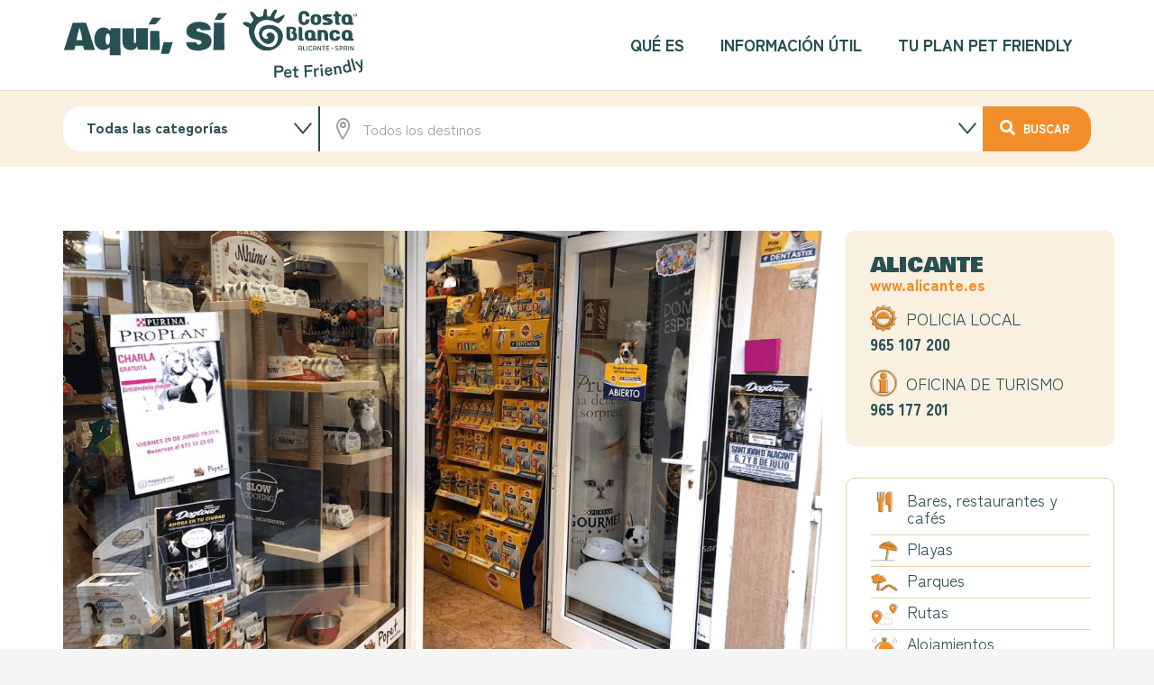

--- FILE ---
content_type: text/html; charset=UTF-8
request_url: https://costablancapetfriendly.com/lugar/popet-mascotas/
body_size: 133089
content:
<!DOCTYPE HTML>
<html lang="es">
<head><meta charset="UTF-8"><script>if(navigator.userAgent.match(/MSIE|Internet Explorer/i)||navigator.userAgent.match(/Trident\/7\..*?rv:11/i)){var href=document.location.href;if(!href.match(/[?&]nowprocket/)){if(href.indexOf("?")==-1){if(href.indexOf("#")==-1){document.location.href=href+"?nowprocket=1"}else{document.location.href=href.replace("#","?nowprocket=1#")}}else{if(href.indexOf("#")==-1){document.location.href=href+"&nowprocket=1"}else{document.location.href=href.replace("#","&nowprocket=1#")}}}}</script><script>class RocketLazyLoadScripts{constructor(){this.triggerEvents=["keydown","mousedown","mousemove","touchmove","touchstart","touchend","wheel"],this.userEventHandler=this._triggerListener.bind(this),this.touchStartHandler=this._onTouchStart.bind(this),this.touchMoveHandler=this._onTouchMove.bind(this),this.touchEndHandler=this._onTouchEnd.bind(this),this.clickHandler=this._onClick.bind(this),this.interceptedClicks=[],window.addEventListener("pageshow",(e=>{this.persisted=e.persisted})),window.addEventListener("DOMContentLoaded",(()=>{this._preconnect3rdParties()})),this.delayedScripts={normal:[],async:[],defer:[]},this.allJQueries=[]}_addUserInteractionListener(e){document.hidden?e._triggerListener():(this.triggerEvents.forEach((t=>window.addEventListener(t,e.userEventHandler,{passive:!0}))),window.addEventListener("touchstart",e.touchStartHandler,{passive:!0}),window.addEventListener("mousedown",e.touchStartHandler),document.addEventListener("visibilitychange",e.userEventHandler))}_removeUserInteractionListener(){this.triggerEvents.forEach((e=>window.removeEventListener(e,this.userEventHandler,{passive:!0}))),document.removeEventListener("visibilitychange",this.userEventHandler)}_onTouchStart(e){"HTML"!==e.target.tagName&&(window.addEventListener("touchend",this.touchEndHandler),window.addEventListener("mouseup",this.touchEndHandler),window.addEventListener("touchmove",this.touchMoveHandler,{passive:!0}),window.addEventListener("mousemove",this.touchMoveHandler),e.target.addEventListener("click",this.clickHandler),this._renameDOMAttribute(e.target,"onclick","rocket-onclick"))}_onTouchMove(e){window.removeEventListener("touchend",this.touchEndHandler),window.removeEventListener("mouseup",this.touchEndHandler),window.removeEventListener("touchmove",this.touchMoveHandler,{passive:!0}),window.removeEventListener("mousemove",this.touchMoveHandler),e.target.removeEventListener("click",this.clickHandler),this._renameDOMAttribute(e.target,"rocket-onclick","onclick")}_onTouchEnd(e){window.removeEventListener("touchend",this.touchEndHandler),window.removeEventListener("mouseup",this.touchEndHandler),window.removeEventListener("touchmove",this.touchMoveHandler,{passive:!0}),window.removeEventListener("mousemove",this.touchMoveHandler)}_onClick(e){e.target.removeEventListener("click",this.clickHandler),this._renameDOMAttribute(e.target,"rocket-onclick","onclick"),this.interceptedClicks.push(e),e.preventDefault(),e.stopPropagation(),e.stopImmediatePropagation()}_replayClicks(){window.removeEventListener("touchstart",this.touchStartHandler,{passive:!0}),window.removeEventListener("mousedown",this.touchStartHandler),this.interceptedClicks.forEach((e=>{e.target.dispatchEvent(new MouseEvent("click",{view:e.view,bubbles:!0,cancelable:!0}))}))}_renameDOMAttribute(e,t,n){e.hasAttribute&&e.hasAttribute(t)&&(event.target.setAttribute(n,event.target.getAttribute(t)),event.target.removeAttribute(t))}_triggerListener(){this._removeUserInteractionListener(this),"loading"===document.readyState?document.addEventListener("DOMContentLoaded",this._loadEverythingNow.bind(this)):this._loadEverythingNow()}_preconnect3rdParties(){let e=[];document.querySelectorAll("script[type=rocketlazyloadscript]").forEach((t=>{if(t.hasAttribute("src")){const n=new URL(t.src).origin;n!==location.origin&&e.push({src:n,crossOrigin:t.crossOrigin||"module"===t.getAttribute("data-rocket-type")})}})),e=[...new Map(e.map((e=>[JSON.stringify(e),e]))).values()],this._batchInjectResourceHints(e,"preconnect")}async _loadEverythingNow(){this.lastBreath=Date.now(),this._delayEventListeners(),this._delayJQueryReady(this),this._handleDocumentWrite(),this._registerAllDelayedScripts(),this._preloadAllScripts(),await this._loadScriptsFromList(this.delayedScripts.normal),await this._loadScriptsFromList(this.delayedScripts.defer),await this._loadScriptsFromList(this.delayedScripts.async);try{await this._triggerDOMContentLoaded(),await this._triggerWindowLoad()}catch(e){}window.dispatchEvent(new Event("rocket-allScriptsLoaded")),this._replayClicks()}_registerAllDelayedScripts(){document.querySelectorAll("script[type=rocketlazyloadscript]").forEach((e=>{e.hasAttribute("src")?e.hasAttribute("async")&&!1!==e.async?this.delayedScripts.async.push(e):e.hasAttribute("defer")&&!1!==e.defer||"module"===e.getAttribute("data-rocket-type")?this.delayedScripts.defer.push(e):this.delayedScripts.normal.push(e):this.delayedScripts.normal.push(e)}))}async _transformScript(e){return await this._littleBreath(),new Promise((t=>{const n=document.createElement("script");[...e.attributes].forEach((e=>{let t=e.nodeName;"type"!==t&&("data-rocket-type"===t&&(t="type"),n.setAttribute(t,e.nodeValue))})),e.hasAttribute("src")?(n.addEventListener("load",t),n.addEventListener("error",t)):(n.text=e.text,t());try{e.parentNode.replaceChild(n,e)}catch(e){t()}}))}async _loadScriptsFromList(e){const t=e.shift();return t?(await this._transformScript(t),this._loadScriptsFromList(e)):Promise.resolve()}_preloadAllScripts(){this._batchInjectResourceHints([...this.delayedScripts.normal,...this.delayedScripts.defer,...this.delayedScripts.async],"preload")}_batchInjectResourceHints(e,t){var n=document.createDocumentFragment();e.forEach((e=>{if(e.src){const i=document.createElement("link");i.href=e.src,i.rel=t,"preconnect"!==t&&(i.as="script"),e.getAttribute&&"module"===e.getAttribute("data-rocket-type")&&(i.crossOrigin=!0),e.crossOrigin&&(i.crossOrigin=e.crossOrigin),n.appendChild(i)}})),document.head.appendChild(n)}_delayEventListeners(){let e={};function t(t,n){!function(t){function n(n){return e[t].eventsToRewrite.indexOf(n)>=0?"rocket-"+n:n}e[t]||(e[t]={originalFunctions:{add:t.addEventListener,remove:t.removeEventListener},eventsToRewrite:[]},t.addEventListener=function(){arguments[0]=n(arguments[0]),e[t].originalFunctions.add.apply(t,arguments)},t.removeEventListener=function(){arguments[0]=n(arguments[0]),e[t].originalFunctions.remove.apply(t,arguments)})}(t),e[t].eventsToRewrite.push(n)}function n(e,t){let n=e[t];Object.defineProperty(e,t,{get:()=>n||function(){},set(i){e["rocket"+t]=n=i}})}t(document,"DOMContentLoaded"),t(window,"DOMContentLoaded"),t(window,"load"),t(window,"pageshow"),t(document,"readystatechange"),n(document,"onreadystatechange"),n(window,"onload"),n(window,"onpageshow")}_delayJQueryReady(e){let t=window.jQuery;Object.defineProperty(window,"jQuery",{get:()=>t,set(n){if(n&&n.fn&&!e.allJQueries.includes(n)){n.fn.ready=n.fn.init.prototype.ready=function(t){e.domReadyFired?t.bind(document)(n):document.addEventListener("rocket-DOMContentLoaded",(()=>t.bind(document)(n)))};const t=n.fn.on;n.fn.on=n.fn.init.prototype.on=function(){if(this[0]===window){function e(e){return e.split(" ").map((e=>"load"===e||0===e.indexOf("load.")?"rocket-jquery-load":e)).join(" ")}"string"==typeof arguments[0]||arguments[0]instanceof String?arguments[0]=e(arguments[0]):"object"==typeof arguments[0]&&Object.keys(arguments[0]).forEach((t=>{delete Object.assign(arguments[0],{[e(t)]:arguments[0][t]})[t]}))}return t.apply(this,arguments),this},e.allJQueries.push(n)}t=n}})}async _triggerDOMContentLoaded(){this.domReadyFired=!0,await this._littleBreath(),document.dispatchEvent(new Event("rocket-DOMContentLoaded")),await this._littleBreath(),window.dispatchEvent(new Event("rocket-DOMContentLoaded")),await this._littleBreath(),document.dispatchEvent(new Event("rocket-readystatechange")),await this._littleBreath(),document.rocketonreadystatechange&&document.rocketonreadystatechange()}async _triggerWindowLoad(){await this._littleBreath(),window.dispatchEvent(new Event("rocket-load")),await this._littleBreath(),window.rocketonload&&window.rocketonload(),await this._littleBreath(),this.allJQueries.forEach((e=>e(window).trigger("rocket-jquery-load"))),await this._littleBreath();const e=new Event("rocket-pageshow");e.persisted=this.persisted,window.dispatchEvent(e),await this._littleBreath(),window.rocketonpageshow&&window.rocketonpageshow({persisted:this.persisted})}_handleDocumentWrite(){const e=new Map;document.write=document.writeln=function(t){const n=document.currentScript,i=document.createRange(),r=n.parentElement;let o=e.get(n);void 0===o&&(o=n.nextSibling,e.set(n,o));const s=document.createDocumentFragment();i.setStart(s,0),s.appendChild(i.createContextualFragment(t)),r.insertBefore(s,o)}}async _littleBreath(){Date.now()-this.lastBreath>45&&(await this._requestAnimFrame(),this.lastBreath=Date.now())}async _requestAnimFrame(){return document.hidden?new Promise((e=>setTimeout(e))):new Promise((e=>requestAnimationFrame(e)))}static run(){const e=new RocketLazyLoadScripts;e._addUserInteractionListener(e)}}RocketLazyLoadScripts.run();</script>
	
	<meta name='robots' content='index, follow, max-image-preview:large, max-snippet:-1, max-video-preview:-1' />

	<!-- This site is optimized with the Yoast SEO plugin v22.8 - https://yoast.com/wordpress/plugins/seo/ -->
	<title>Popet Mascotas - Pet Friendy Costablanca</title>
	<link rel="canonical" href="https://costablancapetfriendly.com/lugar/popet-mascotas/" />
	<meta property="og:locale" content="es_ES" />
	<meta property="og:type" content="article" />
	<meta property="og:title" content="Popet Mascotas - Pet Friendy Costablanca" />
	<meta property="og:url" content="https://costablancapetfriendly.com/lugar/popet-mascotas/" />
	<meta property="og:site_name" content="Pet Friendy Costablanca" />
	<meta property="article:modified_time" content="2022-10-02T14:17:15+00:00" />
	<meta property="og:image" content="https://costablancapetfriendly.com/wp-content/uploads/2022/10/Popet-1.png" />
	<meta property="og:image:width" content="1305" />
	<meta property="og:image:height" content="761" />
	<meta property="og:image:type" content="image/png" />
	<meta name="twitter:card" content="summary_large_image" />
	<script type="application/ld+json" class="yoast-schema-graph">{"@context":"https://schema.org","@graph":[{"@type":"WebPage","@id":"https://costablancapetfriendly.com/lugar/popet-mascotas/","url":"https://costablancapetfriendly.com/lugar/popet-mascotas/","name":"Popet Mascotas - Pet Friendy Costablanca","isPartOf":{"@id":"https://costablancapetfriendly.com/#website"},"primaryImageOfPage":{"@id":"https://costablancapetfriendly.com/lugar/popet-mascotas/#primaryimage"},"image":{"@id":"https://costablancapetfriendly.com/lugar/popet-mascotas/#primaryimage"},"thumbnailUrl":"https://costablancapetfriendly.com/wp-content/uploads/2022/10/Popet-1.png","datePublished":"2022-10-01T22:18:48+00:00","dateModified":"2022-10-02T14:17:15+00:00","breadcrumb":{"@id":"https://costablancapetfriendly.com/lugar/popet-mascotas/#breadcrumb"},"inLanguage":"es","potentialAction":[{"@type":"ReadAction","target":["https://costablancapetfriendly.com/lugar/popet-mascotas/"]}]},{"@type":"ImageObject","inLanguage":"es","@id":"https://costablancapetfriendly.com/lugar/popet-mascotas/#primaryimage","url":"https://costablancapetfriendly.com/wp-content/uploads/2022/10/Popet-1.png","contentUrl":"https://costablancapetfriendly.com/wp-content/uploads/2022/10/Popet-1.png","width":1305,"height":761},{"@type":"BreadcrumbList","@id":"https://costablancapetfriendly.com/lugar/popet-mascotas/#breadcrumb","itemListElement":[{"@type":"ListItem","position":1,"name":"Portada","item":"https://costablancapetfriendly.com/"},{"@type":"ListItem","position":2,"name":"Popet Mascotas"}]},{"@type":"WebSite","@id":"https://costablancapetfriendly.com/#website","url":"https://costablancapetfriendly.com/","name":"Pet Friendy Costablanca","description":"Otro sitio realizado con WordPress","potentialAction":[{"@type":"SearchAction","target":{"@type":"EntryPoint","urlTemplate":"https://costablancapetfriendly.com/?s={search_term_string}"},"query-input":"required name=search_term_string"}],"inLanguage":"es"}]}</script>
	<!-- / Yoast SEO plugin. -->


<link rel="alternate" type="application/rss+xml" title="Pet Friendy Costablanca &raquo; Feed" href="https://costablancapetfriendly.com/feed/" />
<link rel="alternate" type="application/rss+xml" title="Pet Friendy Costablanca &raquo; Feed de los comentarios" href="https://costablancapetfriendly.com/comments/feed/" />
<meta name="viewport" content="width=device-width, initial-scale=1">
<meta name="SKYPE_TOOLBAR" content="SKYPE_TOOLBAR_PARSER_COMPATIBLE">
<meta name="theme-color" content="#f5f5f5">
<link rel="preload" href="https://costablancapetfriendly.com/wp-content/uploads/2022/09/BowlbyOne-Regular.woff" as="font" type="font/woff" crossorigin><link rel="preload" href="https://costablancapetfriendly.com/wp-content/uploads/2022/09/ZenKakuGothicNew-Regular.woff" as="font" type="font/woff" crossorigin><link rel="preload" href="https://costablancapetfriendly.com/wp-content/uploads/2022/09/ZenKakuGothicNew-Black.woff" as="font" type="font/woff" crossorigin><link rel="preload" href="https://costablancapetfriendly.com/wp-content/uploads/2022/09/ZenKakuGothicNew-Medium.woff" as="font" type="font/woff" crossorigin><script type="rocketlazyloadscript">
window._wpemojiSettings = {"baseUrl":"https:\/\/s.w.org\/images\/core\/emoji\/15.0.3\/72x72\/","ext":".png","svgUrl":"https:\/\/s.w.org\/images\/core\/emoji\/15.0.3\/svg\/","svgExt":".svg","source":{"concatemoji":"https:\/\/costablancapetfriendly.com\/wp-includes\/js\/wp-emoji-release.min.js?ver=6.5.5"}};
/*! This file is auto-generated */
!function(i,n){var o,s,e;function c(e){try{var t={supportTests:e,timestamp:(new Date).valueOf()};sessionStorage.setItem(o,JSON.stringify(t))}catch(e){}}function p(e,t,n){e.clearRect(0,0,e.canvas.width,e.canvas.height),e.fillText(t,0,0);var t=new Uint32Array(e.getImageData(0,0,e.canvas.width,e.canvas.height).data),r=(e.clearRect(0,0,e.canvas.width,e.canvas.height),e.fillText(n,0,0),new Uint32Array(e.getImageData(0,0,e.canvas.width,e.canvas.height).data));return t.every(function(e,t){return e===r[t]})}function u(e,t,n){switch(t){case"flag":return n(e,"\ud83c\udff3\ufe0f\u200d\u26a7\ufe0f","\ud83c\udff3\ufe0f\u200b\u26a7\ufe0f")?!1:!n(e,"\ud83c\uddfa\ud83c\uddf3","\ud83c\uddfa\u200b\ud83c\uddf3")&&!n(e,"\ud83c\udff4\udb40\udc67\udb40\udc62\udb40\udc65\udb40\udc6e\udb40\udc67\udb40\udc7f","\ud83c\udff4\u200b\udb40\udc67\u200b\udb40\udc62\u200b\udb40\udc65\u200b\udb40\udc6e\u200b\udb40\udc67\u200b\udb40\udc7f");case"emoji":return!n(e,"\ud83d\udc26\u200d\u2b1b","\ud83d\udc26\u200b\u2b1b")}return!1}function f(e,t,n){var r="undefined"!=typeof WorkerGlobalScope&&self instanceof WorkerGlobalScope?new OffscreenCanvas(300,150):i.createElement("canvas"),a=r.getContext("2d",{willReadFrequently:!0}),o=(a.textBaseline="top",a.font="600 32px Arial",{});return e.forEach(function(e){o[e]=t(a,e,n)}),o}function t(e){var t=i.createElement("script");t.src=e,t.defer=!0,i.head.appendChild(t)}"undefined"!=typeof Promise&&(o="wpEmojiSettingsSupports",s=["flag","emoji"],n.supports={everything:!0,everythingExceptFlag:!0},e=new Promise(function(e){i.addEventListener("DOMContentLoaded",e,{once:!0})}),new Promise(function(t){var n=function(){try{var e=JSON.parse(sessionStorage.getItem(o));if("object"==typeof e&&"number"==typeof e.timestamp&&(new Date).valueOf()<e.timestamp+604800&&"object"==typeof e.supportTests)return e.supportTests}catch(e){}return null}();if(!n){if("undefined"!=typeof Worker&&"undefined"!=typeof OffscreenCanvas&&"undefined"!=typeof URL&&URL.createObjectURL&&"undefined"!=typeof Blob)try{var e="postMessage("+f.toString()+"("+[JSON.stringify(s),u.toString(),p.toString()].join(",")+"));",r=new Blob([e],{type:"text/javascript"}),a=new Worker(URL.createObjectURL(r),{name:"wpTestEmojiSupports"});return void(a.onmessage=function(e){c(n=e.data),a.terminate(),t(n)})}catch(e){}c(n=f(s,u,p))}t(n)}).then(function(e){for(var t in e)n.supports[t]=e[t],n.supports.everything=n.supports.everything&&n.supports[t],"flag"!==t&&(n.supports.everythingExceptFlag=n.supports.everythingExceptFlag&&n.supports[t]);n.supports.everythingExceptFlag=n.supports.everythingExceptFlag&&!n.supports.flag,n.DOMReady=!1,n.readyCallback=function(){n.DOMReady=!0}}).then(function(){return e}).then(function(){var e;n.supports.everything||(n.readyCallback(),(e=n.source||{}).concatemoji?t(e.concatemoji):e.wpemoji&&e.twemoji&&(t(e.twemoji),t(e.wpemoji)))}))}((window,document),window._wpemojiSettings);
</script>
<style id='wp-emoji-styles-inline-css'>

	img.wp-smiley, img.emoji {
		display: inline !important;
		border: none !important;
		box-shadow: none !important;
		height: 1em !important;
		width: 1em !important;
		margin: 0 0.07em !important;
		vertical-align: -0.1em !important;
		background: none !important;
		padding: 0 !important;
	}
</style>
<link data-minify="1" rel='stylesheet' id='cookie-law-info-css' href='https://costablancapetfriendly.com/wp-content/cache/min/1/wp-content/plugins/cookie-law-info/legacy/public/css/cookie-law-info-public.css?ver=1705337495' media='all' />
<link data-minify="1" rel='stylesheet' id='cookie-law-info-gdpr-css' href='https://costablancapetfriendly.com/wp-content/cache/min/1/wp-content/plugins/cookie-law-info/legacy/public/css/cookie-law-info-gdpr.css?ver=1705337495' media='all' />
<link data-minify="1" rel='stylesheet' id='us-theme-css' href='https://costablancapetfriendly.com/wp-content/cache/min/1/wp-content/uploads/us-assets/costablancapetfriendly.com.css?ver=1705337495' media='all' />
<link data-minify="1" rel='stylesheet' id='theme-style-css' href='https://costablancapetfriendly.com/wp-content/cache/min/1/wp-content/themes/Pet%20Friendly/style.css?ver=1705337496' media='all' />
<script src="https://costablancapetfriendly.com/wp-includes/js/jquery/jquery.min.js?ver=3.7.1" id="jquery-core-js"></script>
<script id="cookie-law-info-js-extra">
var Cli_Data = {"nn_cookie_ids":["_ga","CookieLawInfoConsent","cookielawinfo-checkbox-advertisement","_ga_3JMXM04W0T"],"cookielist":[],"non_necessary_cookies":{"necessary":["CookieLawInfoConsent"],"analytics":["_ga","_ga_3JMXM04W0T"]},"ccpaEnabled":"","ccpaRegionBased":"","ccpaBarEnabled":"","strictlyEnabled":["necessary","obligatoire"],"ccpaType":"gdpr","js_blocking":"1","custom_integration":"","triggerDomRefresh":"","secure_cookies":""};
var cli_cookiebar_settings = {"animate_speed_hide":"500","animate_speed_show":"500","background":"#FFF","border":"#b1a6a6c2","border_on":"","button_1_button_colour":"#f28e2a","button_1_button_hover":"#c27222","button_1_link_colour":"#fff","button_1_as_button":"1","button_1_new_win":"","button_2_button_colour":"#333","button_2_button_hover":"#292929","button_2_link_colour":"#444","button_2_as_button":"","button_2_hidebar":"","button_3_button_colour":"#dedfe0","button_3_button_hover":"#b2b2b3","button_3_link_colour":"#333333","button_3_as_button":"1","button_3_new_win":"","button_4_button_colour":"#dedfe0","button_4_button_hover":"#b2b2b3","button_4_link_colour":"#333333","button_4_as_button":"1","button_7_button_colour":"#f28e2a","button_7_button_hover":"#c27222","button_7_link_colour":"#fff","button_7_as_button":"1","button_7_new_win":"","font_family":"inherit","header_fix":"","notify_animate_hide":"1","notify_animate_show":"1","notify_div_id":"#cookie-law-info-bar","notify_position_horizontal":"right","notify_position_vertical":"bottom","scroll_close":"","scroll_close_reload":"","accept_close_reload":"","reject_close_reload":"","showagain_tab":"","showagain_background":"#fff","showagain_border":"#000","showagain_div_id":"#cookie-law-info-again","showagain_x_position":"100px","text":"#333333","show_once_yn":"","show_once":"10000","logging_on":"","as_popup":"","popup_overlay":"1","bar_heading_text":"","cookie_bar_as":"widget","popup_showagain_position":"bottom-right","widget_position":"left"};
var log_object = {"ajax_url":"https:\/\/costablancapetfriendly.com\/wp-admin\/admin-ajax.php"};
</script>
<script type="rocketlazyloadscript" data-minify="1" src="https://costablancapetfriendly.com/wp-content/cache/min/1/wp-content/plugins/cookie-law-info/legacy/public/js/cookie-law-info-public.js?ver=1705337496" id="cookie-law-info-js" defer></script>
<script type="rocketlazyloadscript"></script><link rel="https://api.w.org/" href="https://costablancapetfriendly.com/wp-json/" /><link rel="alternate" type="application/json" href="https://costablancapetfriendly.com/wp-json/wp/v2/lugar/1651" /><link rel='shortlink' href='https://costablancapetfriendly.com/?p=1651' />
<link rel="alternate" type="application/json+oembed" href="https://costablancapetfriendly.com/wp-json/oembed/1.0/embed?url=https%3A%2F%2Fcostablancapetfriendly.com%2Flugar%2Fpopet-mascotas%2F" />
<link rel="alternate" type="text/xml+oembed" href="https://costablancapetfriendly.com/wp-json/oembed/1.0/embed?url=https%3A%2F%2Fcostablancapetfriendly.com%2Flugar%2Fpopet-mascotas%2F&#038;format=xml" />
		<script type="rocketlazyloadscript">
			if ( ! /Android|webOS|iPhone|iPad|iPod|BlackBerry|IEMobile|Opera Mini/i.test( navigator.userAgent ) ) {
				var root = document.getElementsByTagName( 'html' )[ 0 ]
				root.className += " no-touch";
			}
		</script>
		<link rel="icon" href="https://costablancapetfriendly.com/wp-content/uploads/2022/09/huella-dog-03.svg" sizes="32x32" />
<link rel="icon" href="https://costablancapetfriendly.com/wp-content/uploads/2022/09/huella-dog-03.svg" sizes="192x192" />
<link rel="apple-touch-icon" href="https://costablancapetfriendly.com/wp-content/uploads/2022/09/huella-dog-03.svg" />
<meta name="msapplication-TileImage" content="https://costablancapetfriendly.com/wp-content/uploads/2022/09/huella-dog-03.svg" />
<script type="rocketlazyloadscript">
(function($) {
    $(document).on('click', '.fwp-submit', function() {
        var ciudad = FWP.facets.lugares;
        var search_string = window.location.search;
        //alert(search_string);
        //alert(ciudad);
        var cat = FWP.facets.categoria;
            if(cat == "bares-restaurantes-y-cafes")
              cat = "restaurantes-perros";
            else if(cat == "playas")
              cat = "playas-para-perros";
            else if(cat == "parques")
              cat = "parques-para-perros";
            else if(cat == "rutas")
              cat = "rutas-para-perros";
            else if(cat == "alojamientos")
              cat = "alojamientos-mascotas";
            else if(cat == "refugios-y-protectoras")
              cat = "refugios-protectoras";
            else if(cat == "centros-veterinarios")
              cat = "veterinarios";
            else if(cat == "residencias-caninas")
              cat = "residencias-caninas";
            else if(cat == "tiendas-para-mascotas")
              cat = "tiendas-mascotas";
            else if(cat == "peluquerias-caninas")
              cat = "peluquerias-caninas";
            else if(cat == "educadores-caninos")
              cat = "educadores-caninos";

            if((cat=="") && (ciudad!="")){
                //alert("cat vacia, ciudad con info");
                window.location.href = "lugares-petfriendly/" + search_string;
            }
            else{
            //var search_modified = search_string.replace('categoria', ciudad);
            //alert("todo lo demás");
            window.location.href = cat + search_string;
        }
    });
})(jQuery);
</script>
<script type="rocketlazyloadscript">
(function($) {
    $(document).on('click', '.fwp-submit-cat', function() {
        var ciudad = FWP.facets.lugares;
        var search_string = window.location.search;
    
            if(ciudad!=""){
                //alert("cat vacia, ciudad con info");
                window.location.href = search_string;
            }
    });
})(jQuery);
</script>
<script type="rocketlazyloadscript">
(function($) {
    $(document).on('click', '.fwp-submit-single', function() {
        var ciudad = FWP.facets.lugares;
        var search_string = window.location.search;
        //alert(search_string);
        //alert(ciudad);
        var cat = FWP.facets.categoria;
            if(cat == "bares-restaurantes-y-cafes")
              cat = "restaurantes-perros";
            else if(cat == "playas")
              cat = "playas-para-perros";
            else if(cat == "parques")
              cat = "parques-para-perros";
            else if(cat == "rutas")
              cat = "rutas-para-perros";
            else if(cat == "alojamientos")
              cat = "alojamientos-mascotas";
            else if(cat == "refugios-y-protectoras")
              cat = "refugios-protectoras";
            else if(cat == "centros-veterinarios")
              cat = "veterinarios";
            else if(cat == "residencias-caninas")
              cat = "residencias-caninas";
            else if(cat == "tiendas-para-mascotas")
              cat = "tiendas-mascotas";
            else if(cat == "peluquerias-caninas")
              cat = "peluquerias-caninas";
            else if(cat == "educadores-caninos")
              cat = "educadores-caninos";
        
            if((cat=="") && (ciudad!="")){
                //alert("cat vacia, ciudad con info");
                window.location.href = "lugares-petfriendly/" + search_string;
            }
            else{
            //var search_modified = search_string.replace('categoria', ciudad);
            //alert("todo lo demás");
            window.location.href = cat + search_string;
        }
    });
})(jQuery);
</script>
    <script>
    document.addEventListener('DOMContentLoaded', function () {
        if ( 'undefined' !== typeof FWP && 'undefined' !== typeof FWP.hooks) {
            FWP.hooks.addFilter('facetwp/set_options/fselect', function(opts, facet) {
                if (facet.facet_name == 'categories') {
                    opts.optionFormatter = function(label, node) {
                        var counter = node.getAttribute('data-counter');
                        return (counter) ? label + ' <span class="my-class">' + counter + '</span>' : label;
                    };
                    return opts;
                }
            });
        }
    });
    </script>
    <noscript><style> .wpb_animate_when_almost_visible { opacity: 1; }</style></noscript><noscript><style id="rocket-lazyload-nojs-css">.rll-youtube-player, [data-lazy-src]{display:none !important;}</style></noscript>		<style id="us-icon-fonts">@font-face{font-display:block;font-style:normal;font-family:"fontawesome";font-weight:900;src:url("https://costablancapetfriendly.com/wp-content/themes/Zephyr/fonts/fa-solid-900.woff2?ver=8.18") format("woff2"),url("https://costablancapetfriendly.com/wp-content/themes/Zephyr/fonts/fa-solid-900.woff?ver=8.18") format("woff")}.fas{font-family:"fontawesome";font-weight:900}@font-face{font-display:block;font-style:normal;font-family:"fontawesome";font-weight:400;src:url("https://costablancapetfriendly.com/wp-content/themes/Zephyr/fonts/fa-regular-400.woff2?ver=8.18") format("woff2"),url("https://costablancapetfriendly.com/wp-content/themes/Zephyr/fonts/fa-regular-400.woff?ver=8.18") format("woff")}.far{font-family:"fontawesome";font-weight:400}@font-face{font-display:block;font-style:normal;font-family:"Font Awesome 5 Brands";font-weight:400;src:url("https://costablancapetfriendly.com/wp-content/themes/Zephyr/fonts/fa-brands-400.woff2?ver=8.18") format("woff2"),url("https://costablancapetfriendly.com/wp-content/themes/Zephyr/fonts/fa-brands-400.woff?ver=8.18") format("woff")}.fab{font-family:"Font Awesome 5 Brands";font-weight:400}@font-face{font-display:block;font-style:normal;font-family:"Material Icons";font-weight:400;src:url("https://costablancapetfriendly.com/wp-content/themes/Zephyr/fonts/material-icons.woff2?ver=8.18") format("woff2"),url("https://costablancapetfriendly.com/wp-content/themes/Zephyr/fonts/material-icons.woff?ver=8.18") format("woff")}.material-icons{font-family:"Material Icons";font-weight:400}</style>
				<style id="us-current-header-css"> .l-subheader.at_middle,.l-subheader.at_middle .w-dropdown-list,.l-subheader.at_middle .type_mobile .w-nav-list.level_1{background:var(--color-header-middle-bg);color:var(--color-header-middle-text)}.no-touch .l-subheader.at_middle a:hover,.no-touch .l-header.bg_transparent .l-subheader.at_middle .w-dropdown.opened a:hover{color:var(--color-header-middle-text-hover)}.l-header.bg_transparent:not(.sticky) .l-subheader.at_middle{background:var(--color-header-transparent-bg);color:var(--color-header-transparent-text)}.no-touch .l-header.bg_transparent:not(.sticky) .at_middle .w-cart-link:hover,.no-touch .l-header.bg_transparent:not(.sticky) .at_middle .w-text a:hover,.no-touch .l-header.bg_transparent:not(.sticky) .at_middle .w-html a:hover,.no-touch .l-header.bg_transparent:not(.sticky) .at_middle .w-nav>a:hover,.no-touch .l-header.bg_transparent:not(.sticky) .at_middle .w-menu a:hover,.no-touch .l-header.bg_transparent:not(.sticky) .at_middle .w-search>a:hover,.no-touch .l-header.bg_transparent:not(.sticky) .at_middle .w-dropdown a:hover,.no-touch .l-header.bg_transparent:not(.sticky) .at_middle .type_desktop .menu-item.level_1:hover>a{color:var(--color-header-middle-text-hover)}.header_ver .l-header{background:var(--color-header-middle-bg);color:var(--color-header-middle-text)}@media (min-width:1281px){.hidden_for_default{display:none!important}.l-subheader.at_top{display:none}.l-subheader.at_bottom{display:none}.l-header{position:relative;z-index:111;width:100%}.l-subheader{margin:0 auto}.l-subheader.width_full{padding-left:1.5rem;padding-right:1.5rem}.l-subheader-h{display:flex;align-items:center;position:relative;margin:0 auto;max-width:var(--site-content-width,1200px);height:inherit}.w-header-show{display:none}.l-header.pos_fixed{position:fixed;left:0}.l-header.pos_fixed:not(.notransition) .l-subheader{transition-property:transform,background,box-shadow,line-height,height;transition-duration:.3s;transition-timing-function:cubic-bezier(.78,.13,.15,.86)}.headerinpos_bottom.sticky_first_section .l-header.pos_fixed{position:fixed!important}.header_hor .l-header.sticky_auto_hide{transition:transform .3s cubic-bezier(.78,.13,.15,.86) .1s}.header_hor .l-header.sticky_auto_hide.down{transform:translateY(-110%)}.l-header.bg_transparent:not(.sticky) .l-subheader{box-shadow:none!important;background:none}.l-header.bg_transparent~.l-main .l-section.width_full.height_auto:first-of-type>.l-section-h{padding-top:0!important;padding-bottom:0!important}.l-header.pos_static.bg_transparent{position:absolute;left:0}.l-subheader.width_full .l-subheader-h{max-width:none!important}.l-header.shadow_thin .l-subheader.at_middle,.l-header.shadow_thin .l-subheader.at_bottom{box-shadow:0 1px 0 rgba(0,0,0,0.08)}.l-header.shadow_wide .l-subheader.at_middle,.l-header.shadow_wide .l-subheader.at_bottom{box-shadow:0 3px 5px -1px rgba(0,0,0,0.1),0 2px 1px -1px rgba(0,0,0,0.05)}.header_hor .l-subheader-cell>.w-cart{margin-left:0;margin-right:0}:root{--header-height:100px;--header-sticky-height:80px}.l-header:before{content:'100'}.l-header.sticky:before{content:'80'}.l-subheader.at_top{line-height:40px;height:40px}.l-header.sticky .l-subheader.at_top{line-height:40px;height:40px}.l-subheader.at_middle{line-height:100px;height:100px}.l-header.sticky .l-subheader.at_middle{line-height:80px;height:80px}.l-subheader.at_bottom{line-height:50px;height:50px}.l-header.sticky .l-subheader.at_bottom{line-height:50px;height:50px}.headerinpos_above .l-header.pos_fixed{overflow:hidden;transition:transform 0.3s;transform:translate3d(0,-100%,0)}.headerinpos_above .l-header.pos_fixed.sticky{overflow:visible;transform:none}.headerinpos_above .l-header.pos_fixed~.l-section>.l-section-h,.headerinpos_above .l-header.pos_fixed~.l-main .l-section:first-of-type>.l-section-h{padding-top:0!important}.headerinpos_below .l-header.pos_fixed:not(.sticky){position:absolute;top:100%}.headerinpos_below .l-header.pos_fixed~.l-main>.l-section:first-of-type>.l-section-h{padding-top:0!important}.headerinpos_below .l-header.pos_fixed~.l-main .l-section.full_height:nth-of-type(2){min-height:100vh}.headerinpos_below .l-header.pos_fixed~.l-main>.l-section:nth-of-type(2)>.l-section-h{padding-top:var(--header-height)}.headerinpos_bottom .l-header.pos_fixed:not(.sticky){position:absolute;top:100vh}.headerinpos_bottom .l-header.pos_fixed~.l-main>.l-section:first-of-type>.l-section-h{padding-top:0!important}.headerinpos_bottom .l-header.pos_fixed~.l-main>.l-section:first-of-type>.l-section-h{padding-bottom:var(--header-height)}.headerinpos_bottom .l-header.pos_fixed.bg_transparent~.l-main .l-section.valign_center:not(.height_auto):first-of-type>.l-section-h{top:calc( var(--header-height) / 2 )}.headerinpos_bottom .l-header.pos_fixed:not(.sticky) .w-cart-dropdown,.headerinpos_bottom .l-header.pos_fixed:not(.sticky) .w-nav.type_desktop .w-nav-list.level_2{bottom:100%;transform-origin:0 100%}.headerinpos_bottom .l-header.pos_fixed:not(.sticky) .w-nav.type_mobile.m_layout_dropdown .w-nav-list.level_1{top:auto;bottom:100%;box-shadow:var(--box-shadow-up)}.headerinpos_bottom .l-header.pos_fixed:not(.sticky) .w-nav.type_desktop .w-nav-list.level_3,.headerinpos_bottom .l-header.pos_fixed:not(.sticky) .w-nav.type_desktop .w-nav-list.level_4{top:auto;bottom:0;transform-origin:0 100%}.headerinpos_bottom .l-header.pos_fixed:not(.sticky) .w-dropdown-list{top:auto;bottom:-0.4em;padding-top:0.4em;padding-bottom:2.4em}.admin-bar .l-header.pos_static.bg_solid~.l-main .l-section.full_height:first-of-type{min-height:calc( 100vh - var(--header-height) - 32px )}.admin-bar .l-header.pos_fixed:not(.sticky_auto_hide)~.l-main .l-section.full_height:not(:first-of-type){min-height:calc( 100vh - var(--header-sticky-height) - 32px )}.admin-bar.headerinpos_below .l-header.pos_fixed~.l-main .l-section.full_height:nth-of-type(2){min-height:calc(100vh - 32px)}}@media (min-width:1025px) and (max-width:1280px){.hidden_for_laptops{display:none!important}.l-subheader.at_top{display:none}.l-subheader.at_bottom{display:none}.l-header{position:relative;z-index:111;width:100%}.l-subheader{margin:0 auto}.l-subheader.width_full{padding-left:1.5rem;padding-right:1.5rem}.l-subheader-h{display:flex;align-items:center;position:relative;margin:0 auto;max-width:var(--site-content-width,1200px);height:inherit}.w-header-show{display:none}.l-header.pos_fixed{position:fixed;left:0}.l-header.pos_fixed:not(.notransition) .l-subheader{transition-property:transform,background,box-shadow,line-height,height;transition-duration:.3s;transition-timing-function:cubic-bezier(.78,.13,.15,.86)}.headerinpos_bottom.sticky_first_section .l-header.pos_fixed{position:fixed!important}.header_hor .l-header.sticky_auto_hide{transition:transform .3s cubic-bezier(.78,.13,.15,.86) .1s}.header_hor .l-header.sticky_auto_hide.down{transform:translateY(-110%)}.l-header.bg_transparent:not(.sticky) .l-subheader{box-shadow:none!important;background:none}.l-header.bg_transparent~.l-main .l-section.width_full.height_auto:first-of-type>.l-section-h{padding-top:0!important;padding-bottom:0!important}.l-header.pos_static.bg_transparent{position:absolute;left:0}.l-subheader.width_full .l-subheader-h{max-width:none!important}.l-header.shadow_thin .l-subheader.at_middle,.l-header.shadow_thin .l-subheader.at_bottom{box-shadow:0 1px 0 rgba(0,0,0,0.08)}.l-header.shadow_wide .l-subheader.at_middle,.l-header.shadow_wide .l-subheader.at_bottom{box-shadow:0 3px 5px -1px rgba(0,0,0,0.1),0 2px 1px -1px rgba(0,0,0,0.05)}.header_hor .l-subheader-cell>.w-cart{margin-left:0;margin-right:0}:root{--header-height:100px;--header-sticky-height:80px}.l-header:before{content:'100'}.l-header.sticky:before{content:'80'}.l-subheader.at_top{line-height:40px;height:40px}.l-header.sticky .l-subheader.at_top{line-height:40px;height:40px}.l-subheader.at_middle{line-height:100px;height:100px}.l-header.sticky .l-subheader.at_middle{line-height:80px;height:80px}.l-subheader.at_bottom{line-height:50px;height:50px}.l-header.sticky .l-subheader.at_bottom{line-height:50px;height:50px}.headerinpos_above .l-header.pos_fixed{overflow:hidden;transition:transform 0.3s;transform:translate3d(0,-100%,0)}.headerinpos_above .l-header.pos_fixed.sticky{overflow:visible;transform:none}.headerinpos_above .l-header.pos_fixed~.l-section>.l-section-h,.headerinpos_above .l-header.pos_fixed~.l-main .l-section:first-of-type>.l-section-h{padding-top:0!important}.headerinpos_below .l-header.pos_fixed:not(.sticky){position:absolute;top:100%}.headerinpos_below .l-header.pos_fixed~.l-main>.l-section:first-of-type>.l-section-h{padding-top:0!important}.headerinpos_below .l-header.pos_fixed~.l-main .l-section.full_height:nth-of-type(2){min-height:100vh}.headerinpos_below .l-header.pos_fixed~.l-main>.l-section:nth-of-type(2)>.l-section-h{padding-top:var(--header-height)}.headerinpos_bottom .l-header.pos_fixed:not(.sticky){position:absolute;top:100vh}.headerinpos_bottom .l-header.pos_fixed~.l-main>.l-section:first-of-type>.l-section-h{padding-top:0!important}.headerinpos_bottom .l-header.pos_fixed~.l-main>.l-section:first-of-type>.l-section-h{padding-bottom:var(--header-height)}.headerinpos_bottom .l-header.pos_fixed.bg_transparent~.l-main .l-section.valign_center:not(.height_auto):first-of-type>.l-section-h{top:calc( var(--header-height) / 2 )}.headerinpos_bottom .l-header.pos_fixed:not(.sticky) .w-cart-dropdown,.headerinpos_bottom .l-header.pos_fixed:not(.sticky) .w-nav.type_desktop .w-nav-list.level_2{bottom:100%;transform-origin:0 100%}.headerinpos_bottom .l-header.pos_fixed:not(.sticky) .w-nav.type_mobile.m_layout_dropdown .w-nav-list.level_1{top:auto;bottom:100%;box-shadow:var(--box-shadow-up)}.headerinpos_bottom .l-header.pos_fixed:not(.sticky) .w-nav.type_desktop .w-nav-list.level_3,.headerinpos_bottom .l-header.pos_fixed:not(.sticky) .w-nav.type_desktop .w-nav-list.level_4{top:auto;bottom:0;transform-origin:0 100%}.headerinpos_bottom .l-header.pos_fixed:not(.sticky) .w-dropdown-list{top:auto;bottom:-0.4em;padding-top:0.4em;padding-bottom:2.4em}.admin-bar .l-header.pos_static.bg_solid~.l-main .l-section.full_height:first-of-type{min-height:calc( 100vh - var(--header-height) - 32px )}.admin-bar .l-header.pos_fixed:not(.sticky_auto_hide)~.l-main .l-section.full_height:not(:first-of-type){min-height:calc( 100vh - var(--header-sticky-height) - 32px )}.admin-bar.headerinpos_below .l-header.pos_fixed~.l-main .l-section.full_height:nth-of-type(2){min-height:calc(100vh - 32px)}}@media (min-width:601px) and (max-width:1024px){.hidden_for_tablets{display:none!important}.l-subheader.at_top{display:none}.l-subheader.at_bottom{display:none}.l-header{position:relative;z-index:111;width:100%}.l-subheader{margin:0 auto}.l-subheader.width_full{padding-left:1.5rem;padding-right:1.5rem}.l-subheader-h{display:flex;align-items:center;position:relative;margin:0 auto;max-width:var(--site-content-width,1200px);height:inherit}.w-header-show{display:none}.l-header.pos_fixed{position:fixed;left:0}.l-header.pos_fixed:not(.notransition) .l-subheader{transition-property:transform,background,box-shadow,line-height,height;transition-duration:.3s;transition-timing-function:cubic-bezier(.78,.13,.15,.86)}.headerinpos_bottom.sticky_first_section .l-header.pos_fixed{position:fixed!important}.header_hor .l-header.sticky_auto_hide{transition:transform .3s cubic-bezier(.78,.13,.15,.86) .1s}.header_hor .l-header.sticky_auto_hide.down{transform:translateY(-110%)}.l-header.bg_transparent:not(.sticky) .l-subheader{box-shadow:none!important;background:none}.l-header.bg_transparent~.l-main .l-section.width_full.height_auto:first-of-type>.l-section-h{padding-top:0!important;padding-bottom:0!important}.l-header.pos_static.bg_transparent{position:absolute;left:0}.l-subheader.width_full .l-subheader-h{max-width:none!important}.l-header.shadow_thin .l-subheader.at_middle,.l-header.shadow_thin .l-subheader.at_bottom{box-shadow:0 1px 0 rgba(0,0,0,0.08)}.l-header.shadow_wide .l-subheader.at_middle,.l-header.shadow_wide .l-subheader.at_bottom{box-shadow:0 3px 5px -1px rgba(0,0,0,0.1),0 2px 1px -1px rgba(0,0,0,0.05)}.header_hor .l-subheader-cell>.w-cart{margin-left:0;margin-right:0}:root{--header-height:80px;--header-sticky-height:60px}.l-header:before{content:'80'}.l-header.sticky:before{content:'60'}.l-subheader.at_top{line-height:40px;height:40px}.l-header.sticky .l-subheader.at_top{line-height:40px;height:40px}.l-subheader.at_middle{line-height:80px;height:80px}.l-header.sticky .l-subheader.at_middle{line-height:60px;height:60px}.l-subheader.at_bottom{line-height:50px;height:50px}.l-header.sticky .l-subheader.at_bottom{line-height:50px;height:50px}}@media (max-width:600px){.hidden_for_mobiles{display:none!important}.l-subheader.at_top{display:none}.l-subheader.at_bottom{display:none}.l-header{position:relative;z-index:111;width:100%}.l-subheader{margin:0 auto}.l-subheader.width_full{padding-left:1.5rem;padding-right:1.5rem}.l-subheader-h{display:flex;align-items:center;position:relative;margin:0 auto;max-width:var(--site-content-width,1200px);height:inherit}.w-header-show{display:none}.l-header.pos_fixed{position:fixed;left:0}.l-header.pos_fixed:not(.notransition) .l-subheader{transition-property:transform,background,box-shadow,line-height,height;transition-duration:.3s;transition-timing-function:cubic-bezier(.78,.13,.15,.86)}.headerinpos_bottom.sticky_first_section .l-header.pos_fixed{position:fixed!important}.header_hor .l-header.sticky_auto_hide{transition:transform .3s cubic-bezier(.78,.13,.15,.86) .1s}.header_hor .l-header.sticky_auto_hide.down{transform:translateY(-110%)}.l-header.bg_transparent:not(.sticky) .l-subheader{box-shadow:none!important;background:none}.l-header.bg_transparent~.l-main .l-section.width_full.height_auto:first-of-type>.l-section-h{padding-top:0!important;padding-bottom:0!important}.l-header.pos_static.bg_transparent{position:absolute;left:0}.l-subheader.width_full .l-subheader-h{max-width:none!important}.l-header.shadow_thin .l-subheader.at_middle,.l-header.shadow_thin .l-subheader.at_bottom{box-shadow:0 1px 0 rgba(0,0,0,0.08)}.l-header.shadow_wide .l-subheader.at_middle,.l-header.shadow_wide .l-subheader.at_bottom{box-shadow:0 3px 5px -1px rgba(0,0,0,0.1),0 2px 1px -1px rgba(0,0,0,0.05)}.header_hor .l-subheader-cell>.w-cart{margin-left:0;margin-right:0}:root{--header-height:60px;--header-sticky-height:60px}.l-header:before{content:'60'}.l-header.sticky:before{content:'60'}.l-subheader.at_top{line-height:40px;height:40px}.l-header.sticky .l-subheader.at_top{line-height:40px;height:40px}.l-subheader.at_middle{line-height:60px;height:60px}.l-header.sticky .l-subheader.at_middle{line-height:60px;height:60px}.l-subheader.at_bottom{line-height:50px;height:50px}.l-header.sticky .l-subheader.at_bottom{line-height:50px;height:50px}}@media (min-width:1281px){.ush_image_1{height:80px!important}.l-header.sticky .ush_image_1{height:60px!important}}@media (min-width:1025px) and (max-width:1280px){.ush_image_1{height:80px!important}.l-header.sticky .ush_image_1{height:60px!important}}@media (min-width:601px) and (max-width:1024px){.ush_image_1{height:60px!important}.l-header.sticky .ush_image_1{height:40px!important}}@media (max-width:600px){.ush_image_1{height:45px!important}.l-header.sticky .ush_image_1{height:40px!important}}.header_hor .ush_menu_1.type_desktop .menu-item.level_1>a:not(.w-btn){padding-left:20px;padding-right:20px}.header_hor .ush_menu_1.type_desktop .menu-item.level_1>a.w-btn{margin-left:20px;margin-right:20px}.header_hor .ush_menu_1.type_desktop.align-edges>.w-nav-list.level_1{margin-left:-20px;margin-right:-20px}.header_ver .ush_menu_1.type_desktop .menu-item.level_1>a:not(.w-btn){padding-top:20px;padding-bottom:20px}.header_ver .ush_menu_1.type_desktop .menu-item.level_1>a.w-btn{margin-top:20px;margin-bottom:20px}.ush_menu_1.type_desktop .menu-item:not(.level_1){font-size:1rem}.ush_menu_1.type_mobile .w-nav-anchor.level_1,.ush_menu_1.type_mobile .w-nav-anchor.level_1 + .w-nav-arrow{font-size:1.1rem}.ush_menu_1.type_mobile .w-nav-anchor:not(.level_1),.ush_menu_1.type_mobile .w-nav-anchor:not(.level_1) + .w-nav-arrow{font-size:0.9rem}@media (min-width:1281px){.ush_menu_1 .w-nav-icon{font-size:32px}}@media (min-width:1025px) and (max-width:1280px){.ush_menu_1 .w-nav-icon{font-size:32px}}@media (min-width:601px) and (max-width:1024px){.ush_menu_1 .w-nav-icon{font-size:32px}}@media (max-width:600px){.ush_menu_1 .w-nav-icon{font-size:32px}}.ush_menu_1 .w-nav-icon>div{border-width:3px}@media screen and (max-width:899px){.w-nav.ush_menu_1>.w-nav-list.level_1{display:none}.ush_menu_1 .w-nav-control{display:block}}.ush_menu_1 .w-nav-item.level_1>a:not(.w-btn):focus,.no-touch .ush_menu_1 .w-nav-item.level_1.opened>a:not(.w-btn),.no-touch .ush_menu_1 .w-nav-item.level_1:hover>a:not(.w-btn){background:transparent;color:var(--color-header-middle-text-hover)}.ush_menu_1 .w-nav-item.level_1.current-menu-item>a:not(.w-btn),.ush_menu_1 .w-nav-item.level_1.current-menu-ancestor>a:not(.w-btn),.ush_menu_1 .w-nav-item.level_1.current-page-ancestor>a:not(.w-btn){background:transparent;color:var(--color-header-middle-text-hover)}.l-header.bg_transparent:not(.sticky) .ush_menu_1.type_desktop .w-nav-item.level_1.current-menu-item>a:not(.w-btn),.l-header.bg_transparent:not(.sticky) .ush_menu_1.type_desktop .w-nav-item.level_1.current-menu-ancestor>a:not(.w-btn),.l-header.bg_transparent:not(.sticky) .ush_menu_1.type_desktop .w-nav-item.level_1.current-page-ancestor>a:not(.w-btn){background:transparent;color:var(--color-header-middle-text-hover)}.ush_menu_1 .w-nav-list:not(.level_1){background:var(--color-header-middle-bg);color:var(--color-header-middle-text)}.no-touch .ush_menu_1 .w-nav-item:not(.level_1)>a:focus,.no-touch .ush_menu_1 .w-nav-item:not(.level_1):hover>a{background:transparent;color:var(--color-header-middle-text-hover)}.ush_menu_1 .w-nav-item:not(.level_1).current-menu-item>a,.ush_menu_1 .w-nav-item:not(.level_1).current-menu-ancestor>a,.ush_menu_1 .w-nav-item:not(.level_1).current-page-ancestor>a{background:transparent;color:var(--color-header-middle-text-hover)}.ush_menu_1{font-family:ZenKakuGothicNew-Black!important;text-transform:uppercase!important}</style>
		<!-- Google tag (gtag.js) -->
<script type="rocketlazyloadscript" async src="https://www.googletagmanager.com/gtag/js?id=G-3JMXM04W0T"></script>
<script type="rocketlazyloadscript">
  window.dataLayer = window.dataLayer || [];
  function gtag(){dataLayer.push(arguments);}
  gtag('js', new Date());
  gtag('config', 'G-3JMXM04W0T');
</script><style id="us-design-options-css">.us_custom_b8f78760{padding-top:1rem!important;padding-bottom:1rem!important;background:#FAF0E0!important}.us_custom_f2eec366{margin-bottom:1rem!important}.us_custom_6745946f{color:var(--color-content-primary)!important}.us_custom_4e4e070f{color:var(--color-content-secondary)!important;font-size:18px!important;font-family:ZenKakuGothicNew-Medium!important}.us_custom_68905004{margin-top:1rem!important;margin-bottom:1rem!important}.us_custom_1e0e9307{font-size:18px!important}.us_custom_6821d794{margin-top:2rem!important;margin-bottom:1.5rem!important}.us_custom_fb1528c0{margin-top:1.5rem!important;margin-bottom:1.5rem!important}.us_custom_74ec56e6{color:#ffffff!important;font-family:ZenKakuGothicNew-Medium!important}.us_custom_9f2273b1{padding-left:0px!important;padding-right:0px!important}.us_custom_8dfd3d61{background:url(https://costablancapetfriendly.com/wp-content/uploads/2022/09/bg-huella-11-11.svg) center center!important}.us_custom_8b659590{font-size:1.15rem!important;line-height:1.4!important;font-family:ZenKakuGothicNew-Medium!important}.us_custom_c73a1102{max-width:200px!important;margin:0 auto 0 auto!important}.us_custom_d25772df{padding-bottom:2rem!important;background:var(--color-content-secondary)!important}.us_custom_6df4bc3a{color:#ffffff!important}.us_custom_bc431e2b{max-width:200px!important}.us_custom_dc1fab60{max-width:220px!important}.us_custom_b32e5c26{margin-top:2rem!important}.us_custom_55ab44aa{font-size:16px!important;text-transform:uppercase!important}.us_custom_cc1d4bd5{color:#ffffff!important;text-align:center!important;font-size:16px!important;line-height:1!important;margin-top:1rem!important}.us_custom_b03640aa{padding-top:0px!important}.us_custom_b915df75{border-radius:10px!important;padding:1rem!important;background:#F2D09F!important}.us_custom_fa23f0aa{color:var(--color-content-secondary)!important;text-align:left!important;font-size:1.4rem!important;line-height:1.2!important;font-family:BowlbyOne-Regular!important;margin-bottom:0px!important}.us_custom_12711e67{width:70px!important}@media (min-width:1025px) and (max-width:1280px){.us_custom_6821d794{margin-top:2rem!important;margin-bottom:1.5rem!important}.us_custom_9f2273b1{padding-left:0px!important;padding-right:0px!important}.us_custom_8b659590{font-size:1.15rem!important;line-height:1.4!important;font-family:ZenKakuGothicNew-Medium!important}.us_custom_c73a1102{max-width:200px!important}.us_custom_b32e5c26{margin-top:2rem!important}}@media (min-width:601px) and (max-width:1024px){.us_custom_6821d794{margin-top:1rem!important;margin-bottom:1.5rem!important}.us_custom_9f2273b1{padding-left:0px!important;padding-right:0px!important}.us_custom_8b659590{font-size:1.1rem!important;line-height:1.4!important;font-family:ZenKakuGothicNew-Medium!important}.us_custom_c73a1102{max-width:180px!important}.us_custom_b32e5c26{margin-top:0px!important}}@media (max-width:600px){.us_custom_6821d794{margin-top:1rem!important;margin-bottom:1.5rem!important}.us_custom_9f2273b1{padding-left:1.5rem!important;padding-right:1.5rem!important}.us_custom_8b659590{font-size:1.1rem!important;line-height:1.4!important;font-family:ZenKakuGothicNew-Medium!important}.us_custom_c73a1102{max-width:120px!important}.us_custom_b32e5c26{margin-top:0px!important}}</style></head>
<body class="lugar-template-default single single-lugar postid-1651 l-body Zephyr_8.18 us-core_8.18 header_hor headerinpos_top state_default wpb-js-composer js-comp-ver-7.0 vc_responsive" itemscope itemtype="https://schema.org/WebPage">

<div class="l-canvas type_wide">
	<header id="page-header" class="l-header pos_fixed shadow_thin bg_solid id_55" itemscope itemtype="https://schema.org/WPHeader"><div class="l-subheader at_middle"><div class="l-subheader-h"><div class="l-subheader-cell at_left"><div class="w-image ush_image_1 with_transparent"><a href="/" aria-label="Enlace" class="w-image-h"><img width="1024" height="1024" src="data:image/svg+xml,%3Csvg%20xmlns='http://www.w3.org/2000/svg'%20viewBox='0%200%201024%201024'%3E%3C/svg%3E" class="attachment-large size-large" alt="" decoding="async" fetchpriority="high" data-lazy-src="https://costablancapetfriendly.com/wp-content/uploads/2022/09/logo-petfriendly-costablanca-04.svg" /><noscript><img width="1024" height="1024" src="https://costablancapetfriendly.com/wp-content/uploads/2022/09/logo-petfriendly-costablanca-04.svg" class="attachment-large size-large" alt="" decoding="async" fetchpriority="high" /></noscript><img width="1024" height="1024" src="data:image/svg+xml,%3Csvg%20xmlns='http://www.w3.org/2000/svg'%20viewBox='0%200%201024%201024'%3E%3C/svg%3E" class="attachment-large size-large" alt="" decoding="async" data-lazy-src="https://costablancapetfriendly.com/wp-content/uploads/2022/09/logo-petfriendly-costablanca-05.svg" /><noscript><img width="1024" height="1024" src="https://costablancapetfriendly.com/wp-content/uploads/2022/09/logo-petfriendly-costablanca-05.svg" class="attachment-large size-large" alt="" decoding="async" /></noscript></a></div></div><div class="l-subheader-cell at_center"></div><div class="l-subheader-cell at_right"><nav class="w-nav type_desktop ush_menu_1 height_full dropdown_height m_align_none m_layout_dropdown" itemscope itemtype="https://schema.org/SiteNavigationElement"><a class="w-nav-control" aria-label="Menú" href="#"><div class="w-nav-icon"><div></div></div></a><ul class="w-nav-list level_1 hide_for_mobiles hover_simple"><li id="menu-item-83" class="menu-item menu-item-type-post_type menu-item-object-page w-nav-item level_1 menu-item-83"><a class="w-nav-anchor level_1" href="https://costablancapetfriendly.com/que-es/"><span class="w-nav-title">Qué es</span><span class="w-nav-arrow"></span></a></li><li id="menu-item-78" class="menu-item menu-item-type-post_type menu-item-object-page w-nav-item level_1 menu-item-78"><a class="w-nav-anchor level_1" href="https://costablancapetfriendly.com/informacion-util/"><span class="w-nav-title">Información útil</span><span class="w-nav-arrow"></span></a></li><li id="menu-item-86" class="menu-item menu-item-type-post_type menu-item-object-page w-nav-item level_1 menu-item-86"><a class="w-nav-anchor level_1" href="https://costablancapetfriendly.com/tuplan-pet-friendly/"><span class="w-nav-title">Tu Plan Pet Friendly</span><span class="w-nav-arrow"></span></a></li><li class="w-nav-close"></li></ul><div class="w-nav-options hidden" onclick='return {&quot;mobileWidth&quot;:900,&quot;mobileBehavior&quot;:1}'></div></nav></div></div></div><div class="l-subheader for_hidden hidden"></div></header><main id="page-content" class="l-main" itemprop="mainContentOfPage">
	<section class="l-section wpb_row us_custom_b8f78760 height_medium"><div class="l-section-h i-cf"><div class="g-cols vc_row via_flex valign_top type_default stacking_default"><div class="vc_col-sm-12 wpb_column vc_column_container"><div class="vc_column-inner"><div class="wpb_wrapper"><div class="w-html"><a href="javascript:;" class="mostrar_filtro">Filtrar <i class="fas fa-angle-down"></i></a></div><div class="w-html wrap_lugares_search"><div class="facetwp-facet facetwp-facet-categoria facetwp-type-fselect" data-name="categoria" data-type="fselect"></div><div class="facetwp-facet facetwp-facet-lugares facetwp-type-fselect" data-name="lugares" data-type="fselect"></div>
<button class="fwp-submit-single"><i class="fas fa-search"></i> Buscar</button></div><div class="w-html"><div style="display: none;"><div class="facetwp-template" data-name="listado_lugares_petfriendly"><div class="fwpl-layout">
    <div class="fwpl-result">
    <div class="fwpl-row wrap_article">
        <div class="fwpl-colx">
            <div class="fwpl-layout"><div class="fwpl-result"><div class="fwpl-row"><div class="fwpl-col"><img width="13" height="10"  class="icono_categoria" src="data:image/svg+xml,%3Csvg%20xmlns='http://www.w3.org/2000/svg'%20viewBox='0%200%2013%2010'%3E%3C/svg%3E" title="Tiendas para mascotas" alt="Tiendas para mascotas" data-lazy-src="/wp-content/uploads/2022/09/icono-categoria-14.svg"><noscript><img width="13" height="10"  class="icono_categoria" src="/wp-content/uploads/2022/09/icono-categoria-14.svg" title="Tiendas para mascotas" alt="Tiendas para mascotas"></noscript></div></div></div></div>                <div class="image_article">
                    <a href="https://costablancapetfriendly.com/lugar/miscota-8/"><img width="768" height="298" src="data:image/svg+xml,%3Csvg%20xmlns='http://www.w3.org/2000/svg'%20viewBox='0%200%20768%20298'%3E%3C/svg%3E" class="attachment-medium_large size-medium_large wp-post-image" alt="" decoding="async" data-lazy-srcset="https://costablancapetfriendly.com/wp-content/uploads/2022/10/Miscota-La-Nucia.png 1668w, https://costablancapetfriendly.com/wp-content/uploads/2022/10/Miscota-La-Nucia-300x117.png 300w, https://costablancapetfriendly.com/wp-content/uploads/2022/10/Miscota-La-Nucia-1024x398.png 1024w" data-lazy-sizes="(max-width: 768px) 100vw, 768px" data-lazy-src="https://costablancapetfriendly.com/wp-content/uploads/2022/10/Miscota-La-Nucia.png" /><noscript><img width="768" height="298" src="https://costablancapetfriendly.com/wp-content/uploads/2022/10/Miscota-La-Nucia.png" class="attachment-medium_large size-medium_large wp-post-image" alt="" decoding="async" srcset="https://costablancapetfriendly.com/wp-content/uploads/2022/10/Miscota-La-Nucia.png 1668w, https://costablancapetfriendly.com/wp-content/uploads/2022/10/Miscota-La-Nucia-300x117.png 300w, https://costablancapetfriendly.com/wp-content/uploads/2022/10/Miscota-La-Nucia-1024x398.png 1024w" sizes="(max-width: 768px) 100vw, 768px" /></noscript></a>
                </div>
                <div class="title_wrap">
                    <div class="template_tit"><a href="https://costablancapetfriendly.com/lugar/miscota-8/">Miscota</a></div>
                    <div class="template_dir">Paseo Pla de Garaita 8</div>
                </div>
        </div>
    </div>
</div>
<div class="fwpl-result">
    <div class="fwpl-row wrap_article">
        <div class="fwpl-colx">
            <div class="fwpl-layout"><div class="fwpl-result"><div class="fwpl-row"><div class="fwpl-col"><img width="13" height="10"  class="icono_categoria" src="data:image/svg+xml,%3Csvg%20xmlns='http://www.w3.org/2000/svg'%20viewBox='0%200%2013%2010'%3E%3C/svg%3E" title="Tiendas para mascotas" alt="Tiendas para mascotas" data-lazy-src="/wp-content/uploads/2022/09/icono-categoria-14.svg"><noscript><img width="13" height="10"  class="icono_categoria" src="/wp-content/uploads/2022/09/icono-categoria-14.svg" title="Tiendas para mascotas" alt="Tiendas para mascotas"></noscript></div></div></div></div>                <div class="image_article">
                    <a href="https://costablancapetfriendly.com/lugar/miscota-7/"><img width="768" height="438" src="data:image/svg+xml,%3Csvg%20xmlns='http://www.w3.org/2000/svg'%20viewBox='0%200%20768%20438'%3E%3C/svg%3E" class="attachment-medium_large size-medium_large wp-post-image" alt="" decoding="async" data-lazy-srcset="https://costablancapetfriendly.com/wp-content/uploads/2022/10/Miscota-Ondara.png 2262w, https://costablancapetfriendly.com/wp-content/uploads/2022/10/Miscota-Ondara-300x171.png 300w, https://costablancapetfriendly.com/wp-content/uploads/2022/10/Miscota-Ondara-1024x584.png 1024w" data-lazy-sizes="(max-width: 768px) 100vw, 768px" data-lazy-src="https://costablancapetfriendly.com/wp-content/uploads/2022/10/Miscota-Ondara.png" /><noscript><img width="768" height="438" src="https://costablancapetfriendly.com/wp-content/uploads/2022/10/Miscota-Ondara.png" class="attachment-medium_large size-medium_large wp-post-image" alt="" decoding="async" srcset="https://costablancapetfriendly.com/wp-content/uploads/2022/10/Miscota-Ondara.png 2262w, https://costablancapetfriendly.com/wp-content/uploads/2022/10/Miscota-Ondara-300x171.png 300w, https://costablancapetfriendly.com/wp-content/uploads/2022/10/Miscota-Ondara-1024x584.png 1024w" sizes="(max-width: 768px) 100vw, 768px" /></noscript></a>
                </div>
                <div class="title_wrap">
                    <div class="template_tit"><a href="https://costablancapetfriendly.com/lugar/miscota-7/">Miscota</a></div>
                    <div class="template_dir">Avenida Costa Blanca, 7, 03760 Ondara, Alicante</div>
                </div>
        </div>
    </div>
</div>
<div class="fwpl-result">
    <div class="fwpl-row wrap_article">
        <div class="fwpl-colx">
            <div class="fwpl-layout"><div class="fwpl-result"><div class="fwpl-row"><div class="fwpl-col"><img width="13" height="10"  class="icono_categoria" src="data:image/svg+xml,%3Csvg%20xmlns='http://www.w3.org/2000/svg'%20viewBox='0%200%2013%2010'%3E%3C/svg%3E" title="Tiendas para mascotas" alt="Tiendas para mascotas" data-lazy-src="/wp-content/uploads/2022/09/icono-categoria-14.svg"><noscript><img width="13" height="10"  class="icono_categoria" src="/wp-content/uploads/2022/09/icono-categoria-14.svg" title="Tiendas para mascotas" alt="Tiendas para mascotas"></noscript></div></div></div></div>                <div class="image_article">
                    <a href="https://costablancapetfriendly.com/lugar/kiwoko/"><img width="768" height="517" src="data:image/svg+xml,%3Csvg%20xmlns='http://www.w3.org/2000/svg'%20viewBox='0%200%20768%20517'%3E%3C/svg%3E" class="attachment-medium_large size-medium_large wp-post-image" alt="" decoding="async" data-lazy-srcset="https://costablancapetfriendly.com/wp-content/uploads/2022/10/Kiwoko-Ondara.png 2546w, https://costablancapetfriendly.com/wp-content/uploads/2022/10/Kiwoko-Ondara-300x202.png 300w, https://costablancapetfriendly.com/wp-content/uploads/2022/10/Kiwoko-Ondara-1024x689.png 1024w" data-lazy-sizes="(max-width: 768px) 100vw, 768px" data-lazy-src="https://costablancapetfriendly.com/wp-content/uploads/2022/10/Kiwoko-Ondara.png" /><noscript><img width="768" height="517" src="https://costablancapetfriendly.com/wp-content/uploads/2022/10/Kiwoko-Ondara.png" class="attachment-medium_large size-medium_large wp-post-image" alt="" decoding="async" srcset="https://costablancapetfriendly.com/wp-content/uploads/2022/10/Kiwoko-Ondara.png 2546w, https://costablancapetfriendly.com/wp-content/uploads/2022/10/Kiwoko-Ondara-300x202.png 300w, https://costablancapetfriendly.com/wp-content/uploads/2022/10/Kiwoko-Ondara-1024x689.png 1024w" sizes="(max-width: 768px) 100vw, 768px" /></noscript></a>
                </div>
                <div class="title_wrap">
                    <div class="template_tit"><a href="https://costablancapetfriendly.com/lugar/kiwoko/">Kiwoko</a></div>
                    <div class="template_dir">Parque Comercial Portal de la Marina C/Castell de Castells Nº2 Parcela 7D, Local 1, 03760, Alicante</div>
                </div>
        </div>
    </div>
</div>
<div class="fwpl-result">
    <div class="fwpl-row wrap_article">
        <div class="fwpl-colx">
            <div class="fwpl-layout"><div class="fwpl-result"><div class="fwpl-row"><div class="fwpl-col"><img width="13" height="10"  class="icono_categoria" src="data:image/svg+xml,%3Csvg%20xmlns='http://www.w3.org/2000/svg'%20viewBox='0%200%2013%2010'%3E%3C/svg%3E" title="Tiendas para mascotas" alt="Tiendas para mascotas" data-lazy-src="/wp-content/uploads/2022/09/icono-categoria-14.svg"><noscript><img width="13" height="10"  class="icono_categoria" src="/wp-content/uploads/2022/09/icono-categoria-14.svg" title="Tiendas para mascotas" alt="Tiendas para mascotas"></noscript></div></div></div></div>                <div class="image_article">
                    <a href="https://costablancapetfriendly.com/lugar/nutridogs/"><img width="768" height="551" src="data:image/svg+xml,%3Csvg%20xmlns='http://www.w3.org/2000/svg'%20viewBox='0%200%20768%20551'%3E%3C/svg%3E" class="attachment-medium_large size-medium_large wp-post-image" alt="" decoding="async" data-lazy-srcset="https://costablancapetfriendly.com/wp-content/uploads/2022/10/Nutridogs-Villena.png 2512w, https://costablancapetfriendly.com/wp-content/uploads/2022/10/Nutridogs-Villena-300x215.png 300w, https://costablancapetfriendly.com/wp-content/uploads/2022/10/Nutridogs-Villena-1024x735.png 1024w" data-lazy-sizes="(max-width: 768px) 100vw, 768px" data-lazy-src="https://costablancapetfriendly.com/wp-content/uploads/2022/10/Nutridogs-Villena.png" /><noscript><img width="768" height="551" src="https://costablancapetfriendly.com/wp-content/uploads/2022/10/Nutridogs-Villena.png" class="attachment-medium_large size-medium_large wp-post-image" alt="" decoding="async" srcset="https://costablancapetfriendly.com/wp-content/uploads/2022/10/Nutridogs-Villena.png 2512w, https://costablancapetfriendly.com/wp-content/uploads/2022/10/Nutridogs-Villena-300x215.png 300w, https://costablancapetfriendly.com/wp-content/uploads/2022/10/Nutridogs-Villena-1024x735.png 1024w" sizes="(max-width: 768px) 100vw, 768px" /></noscript></a>
                </div>
                <div class="title_wrap">
                    <div class="template_tit"><a href="https://costablancapetfriendly.com/lugar/nutridogs/">Nutridogs</a></div>
                    <div class="template_dir">Avenida Constitución, 168, 03400 Villena, Alicante</div>
                </div>
        </div>
    </div>
</div>
<div class="fwpl-result">
    <div class="fwpl-row wrap_article">
        <div class="fwpl-colx">
            <div class="fwpl-layout"><div class="fwpl-result"><div class="fwpl-row"><div class="fwpl-col"><img width="13" height="10"  class="icono_categoria" src="data:image/svg+xml,%3Csvg%20xmlns='http://www.w3.org/2000/svg'%20viewBox='0%200%2013%2010'%3E%3C/svg%3E" title="Tiendas para mascotas" alt="Tiendas para mascotas" data-lazy-src="/wp-content/uploads/2022/09/icono-categoria-14.svg"><noscript><img width="13" height="10"  class="icono_categoria" src="/wp-content/uploads/2022/09/icono-categoria-14.svg" title="Tiendas para mascotas" alt="Tiendas para mascotas"></noscript></div></div></div></div>                <div class="image_article">
                    <a href="https://costablancapetfriendly.com/lugar/peluditos/"><img width="768" height="433" src="data:image/svg+xml,%3Csvg%20xmlns='http://www.w3.org/2000/svg'%20viewBox='0%200%20768%20433'%3E%3C/svg%3E" class="attachment-medium_large size-medium_large wp-post-image" alt="" decoding="async" data-lazy-srcset="https://costablancapetfriendly.com/wp-content/uploads/2022/10/Peluditos.png 824w, https://costablancapetfriendly.com/wp-content/uploads/2022/10/Peluditos-300x169.png 300w" data-lazy-sizes="(max-width: 768px) 100vw, 768px" data-lazy-src="https://costablancapetfriendly.com/wp-content/uploads/2022/10/Peluditos.png" /><noscript><img width="768" height="433" src="https://costablancapetfriendly.com/wp-content/uploads/2022/10/Peluditos.png" class="attachment-medium_large size-medium_large wp-post-image" alt="" decoding="async" srcset="https://costablancapetfriendly.com/wp-content/uploads/2022/10/Peluditos.png 824w, https://costablancapetfriendly.com/wp-content/uploads/2022/10/Peluditos-300x169.png 300w" sizes="(max-width: 768px) 100vw, 768px" /></noscript></a>
                </div>
                <div class="title_wrap">
                    <div class="template_tit"><a href="https://costablancapetfriendly.com/lugar/peluditos/">Peluditos</a></div>
                    <div class="template_dir">Calle de San Sebastián, 34, 03400 bjo, Alicante</div>
                </div>
        </div>
    </div>
</div>
<div class="fwpl-result">
    <div class="fwpl-row wrap_article">
        <div class="fwpl-colx">
            <div class="fwpl-layout"><div class="fwpl-result"><div class="fwpl-row"><div class="fwpl-col"><img width="13" height="10"  class="icono_categoria" src="data:image/svg+xml,%3Csvg%20xmlns='http://www.w3.org/2000/svg'%20viewBox='0%200%2013%2010'%3E%3C/svg%3E" title="Tiendas para mascotas" alt="Tiendas para mascotas" data-lazy-src="/wp-content/uploads/2022/09/icono-categoria-14.svg"><noscript><img width="13" height="10"  class="icono_categoria" src="/wp-content/uploads/2022/09/icono-categoria-14.svg" title="Tiendas para mascotas" alt="Tiendas para mascotas"></noscript></div></div></div></div>                <div class="image_article">
                    <a href="https://costablancapetfriendly.com/lugar/mascoticas/"><img width="768" height="580" src="data:image/svg+xml,%3Csvg%20xmlns='http://www.w3.org/2000/svg'%20viewBox='0%200%20768%20580'%3E%3C/svg%3E" class="attachment-medium_large size-medium_large wp-post-image" alt="" decoding="async" data-lazy-srcset="https://costablancapetfriendly.com/wp-content/uploads/2022/10/Mascoticas-Villena.png 861w, https://costablancapetfriendly.com/wp-content/uploads/2022/10/Mascoticas-Villena-300x226.png 300w" data-lazy-sizes="(max-width: 768px) 100vw, 768px" data-lazy-src="https://costablancapetfriendly.com/wp-content/uploads/2022/10/Mascoticas-Villena.png" /><noscript><img width="768" height="580" src="https://costablancapetfriendly.com/wp-content/uploads/2022/10/Mascoticas-Villena.png" class="attachment-medium_large size-medium_large wp-post-image" alt="" decoding="async" srcset="https://costablancapetfriendly.com/wp-content/uploads/2022/10/Mascoticas-Villena.png 861w, https://costablancapetfriendly.com/wp-content/uploads/2022/10/Mascoticas-Villena-300x226.png 300w" sizes="(max-width: 768px) 100vw, 768px" /></noscript></a>
                </div>
                <div class="title_wrap">
                    <div class="template_tit"><a href="https://costablancapetfriendly.com/lugar/mascoticas/">Mascoticas</a></div>
                    <div class="template_dir">Calle Gran Capitán, 24, 03400 Villena, Alicante</div>
                </div>
        </div>
    </div>
</div>
<div class="fwpl-result">
    <div class="fwpl-row wrap_article">
        <div class="fwpl-colx">
            <div class="fwpl-layout"><div class="fwpl-result"><div class="fwpl-row"><div class="fwpl-col"><img width="13" height="10"  class="icono_categoria" src="data:image/svg+xml,%3Csvg%20xmlns='http://www.w3.org/2000/svg'%20viewBox='0%200%2013%2010'%3E%3C/svg%3E" title="Tiendas para mascotas" alt="Tiendas para mascotas" data-lazy-src="/wp-content/uploads/2022/09/icono-categoria-14.svg"><noscript><img width="13" height="10"  class="icono_categoria" src="/wp-content/uploads/2022/09/icono-categoria-14.svg" title="Tiendas para mascotas" alt="Tiendas para mascotas"></noscript></div></div></div></div>                <div class="image_article">
                    <a href="https://costablancapetfriendly.com/lugar/chispas/"><img width="768" height="475" src="data:image/svg+xml,%3Csvg%20xmlns='http://www.w3.org/2000/svg'%20viewBox='0%200%20768%20475'%3E%3C/svg%3E" class="attachment-medium_large size-medium_large wp-post-image" alt="" decoding="async" data-lazy-srcset="https://costablancapetfriendly.com/wp-content/uploads/2022/10/Chispas-Villena.png 974w, https://costablancapetfriendly.com/wp-content/uploads/2022/10/Chispas-Villena-300x185.png 300w" data-lazy-sizes="(max-width: 768px) 100vw, 768px" data-lazy-src="https://costablancapetfriendly.com/wp-content/uploads/2022/10/Chispas-Villena.png" /><noscript><img width="768" height="475" src="https://costablancapetfriendly.com/wp-content/uploads/2022/10/Chispas-Villena.png" class="attachment-medium_large size-medium_large wp-post-image" alt="" decoding="async" srcset="https://costablancapetfriendly.com/wp-content/uploads/2022/10/Chispas-Villena.png 974w, https://costablancapetfriendly.com/wp-content/uploads/2022/10/Chispas-Villena-300x185.png 300w" sizes="(max-width: 768px) 100vw, 768px" /></noscript></a>
                </div>
                <div class="title_wrap">
                    <div class="template_tit"><a href="https://costablancapetfriendly.com/lugar/chispas/">Chispas</a></div>
                    <div class="template_dir">Calle Escultor Navarro Santafé, 54, 03400 Villena, Alicante</div>
                </div>
        </div>
    </div>
</div>
<div class="fwpl-result">
    <div class="fwpl-row wrap_article">
        <div class="fwpl-colx">
            <div class="fwpl-layout"><div class="fwpl-result"><div class="fwpl-row"><div class="fwpl-col"><img width="13" height="10"  class="icono_categoria" src="data:image/svg+xml,%3Csvg%20xmlns='http://www.w3.org/2000/svg'%20viewBox='0%200%2013%2010'%3E%3C/svg%3E" title="Tiendas para mascotas" alt="Tiendas para mascotas" data-lazy-src="/wp-content/uploads/2022/09/icono-categoria-14.svg"><noscript><img width="13" height="10"  class="icono_categoria" src="/wp-content/uploads/2022/09/icono-categoria-14.svg" title="Tiendas para mascotas" alt="Tiendas para mascotas"></noscript></div></div></div></div>                <div class="image_article">
                    <a href="https://costablancapetfriendly.com/lugar/petyshop/"><img width="768" height="572" src="data:image/svg+xml,%3Csvg%20xmlns='http://www.w3.org/2000/svg'%20viewBox='0%200%20768%20572'%3E%3C/svg%3E" class="attachment-medium_large size-medium_large wp-post-image" alt="" decoding="async" data-lazy-srcset="https://costablancapetfriendly.com/wp-content/uploads/2022/10/Pety-Shop-Guardamar.png 2300w, https://costablancapetfriendly.com/wp-content/uploads/2022/10/Pety-Shop-Guardamar-300x223.png 300w, https://costablancapetfriendly.com/wp-content/uploads/2022/10/Pety-Shop-Guardamar-1024x762.png 1024w" data-lazy-sizes="(max-width: 768px) 100vw, 768px" data-lazy-src="https://costablancapetfriendly.com/wp-content/uploads/2022/10/Pety-Shop-Guardamar.png" /><noscript><img width="768" height="572" src="https://costablancapetfriendly.com/wp-content/uploads/2022/10/Pety-Shop-Guardamar.png" class="attachment-medium_large size-medium_large wp-post-image" alt="" decoding="async" srcset="https://costablancapetfriendly.com/wp-content/uploads/2022/10/Pety-Shop-Guardamar.png 2300w, https://costablancapetfriendly.com/wp-content/uploads/2022/10/Pety-Shop-Guardamar-300x223.png 300w, https://costablancapetfriendly.com/wp-content/uploads/2022/10/Pety-Shop-Guardamar-1024x762.png 1024w" sizes="(max-width: 768px) 100vw, 768px" /></noscript></a>
                </div>
                <div class="title_wrap">
                    <div class="template_tit"><a href="https://costablancapetfriendly.com/lugar/petyshop/">Petyshop</a></div>
                    <div class="template_dir">Carrer Baleares, 03140 Guardamar del Segura, Alicante</div>
                </div>
        </div>
    </div>
</div>
</div></div></div></div></div></div></div></div></div></section><section class="l-section wpb_row height_medium"><div class="l-section-h i-cf"><div class="g-cols vc_row via_flex valign_top type_default stacking_default"><div class="vc_col-sm-9 wpb_column vc_column_container"><div class="vc_column-inner"><div class="wpb_wrapper"><div class="w-grid us_custom_f2eec366 galeria_lugar type_carousel layout_312 valign_center" id="us_grid_1" style="--gap:0.5rem;"><style>.layout_312 .w-grid-item-h{}</style><div class="w-grid-list owl-carousel navstyle_circle navpos_inside with_dots autoheight" style="--arrows-size:1.8rem;">	<article class="w-grid-item post-1939 attachment type-attachment status-inherit hentry" data-id="1939">
		<div class="w-grid-item-h">
						<div class="w-post-elm post_image usg_post_image_1 has_ratio"><div style="padding-bottom:56.25%"></div><img width="1305" height="761" src="data:image/svg+xml,%3Csvg%20xmlns='http://www.w3.org/2000/svg'%20viewBox='0%200%201305%20761'%3E%3C/svg%3E" class="attachment-full size-full" alt="" decoding="async" data-lazy-srcset="https://costablancapetfriendly.com/wp-content/uploads/2022/10/Popet-1.png 1305w, https://costablancapetfriendly.com/wp-content/uploads/2022/10/Popet-1-300x175.png 300w, https://costablancapetfriendly.com/wp-content/uploads/2022/10/Popet-1-1024x597.png 1024w" data-lazy-sizes="(max-width: 1305px) 100vw, 1305px" data-lazy-src="https://costablancapetfriendly.com/wp-content/uploads/2022/10/Popet-1.png" /><noscript><img width="1305" height="761" src="https://costablancapetfriendly.com/wp-content/uploads/2022/10/Popet-1.png" class="attachment-full size-full" alt="" decoding="async" srcset="https://costablancapetfriendly.com/wp-content/uploads/2022/10/Popet-1.png 1305w, https://costablancapetfriendly.com/wp-content/uploads/2022/10/Popet-1-300x175.png 300w, https://costablancapetfriendly.com/wp-content/uploads/2022/10/Popet-1-1024x597.png 1024w" sizes="(max-width: 1305px) 100vw, 1305px" /></noscript></div>		</div>
	</article>
	<article class="w-grid-item post-1941 attachment type-attachment status-inherit hentry" data-id="1941">
		<div class="w-grid-item-h">
						<div class="w-post-elm post_image usg_post_image_1 has_ratio"><div style="padding-bottom:56.25%"></div><img width="1838" height="1376" src="data:image/svg+xml,%3Csvg%20xmlns='http://www.w3.org/2000/svg'%20viewBox='0%200%201838%201376'%3E%3C/svg%3E" class="attachment-full size-full" alt="" decoding="async" data-lazy-srcset="https://costablancapetfriendly.com/wp-content/uploads/2022/10/Popet_Alicante2.jpg 1838w, https://costablancapetfriendly.com/wp-content/uploads/2022/10/Popet_Alicante2-300x225.jpg 300w, https://costablancapetfriendly.com/wp-content/uploads/2022/10/Popet_Alicante2-1024x767.jpg 1024w" data-lazy-sizes="(max-width: 1838px) 100vw, 1838px" data-lazy-src="https://costablancapetfriendly.com/wp-content/uploads/2022/10/Popet_Alicante2.jpg" /><noscript><img width="1838" height="1376" src="https://costablancapetfriendly.com/wp-content/uploads/2022/10/Popet_Alicante2.jpg" class="attachment-full size-full" alt="" decoding="async" srcset="https://costablancapetfriendly.com/wp-content/uploads/2022/10/Popet_Alicante2.jpg 1838w, https://costablancapetfriendly.com/wp-content/uploads/2022/10/Popet_Alicante2-300x225.jpg 300w, https://costablancapetfriendly.com/wp-content/uploads/2022/10/Popet_Alicante2-1024x767.jpg 1024w" sizes="(max-width: 1838px) 100vw, 1838px" /></noscript></div>		</div>
	</article>
	<article class="w-grid-item post-1940 attachment type-attachment status-inherit hentry" data-id="1940">
		<div class="w-grid-item-h">
						<div class="w-post-elm post_image usg_post_image_1 has_ratio"><div style="padding-bottom:56.25%"></div><img width="1736" height="1728" src="data:image/svg+xml,%3Csvg%20xmlns='http://www.w3.org/2000/svg'%20viewBox='0%200%201736%201728'%3E%3C/svg%3E" class="attachment-full size-full" alt="" decoding="async" data-lazy-srcset="https://costablancapetfriendly.com/wp-content/uploads/2022/10/Popet_Alicante.jpg 1736w, https://costablancapetfriendly.com/wp-content/uploads/2022/10/Popet_Alicante-300x300.jpg 300w, https://costablancapetfriendly.com/wp-content/uploads/2022/10/Popet_Alicante-1024x1019.jpg 1024w, https://costablancapetfriendly.com/wp-content/uploads/2022/10/Popet_Alicante-150x150.jpg 150w" data-lazy-sizes="(max-width: 1736px) 100vw, 1736px" data-lazy-src="https://costablancapetfriendly.com/wp-content/uploads/2022/10/Popet_Alicante.jpg" /><noscript><img width="1736" height="1728" src="https://costablancapetfriendly.com/wp-content/uploads/2022/10/Popet_Alicante.jpg" class="attachment-full size-full" alt="" decoding="async" srcset="https://costablancapetfriendly.com/wp-content/uploads/2022/10/Popet_Alicante.jpg 1736w, https://costablancapetfriendly.com/wp-content/uploads/2022/10/Popet_Alicante-300x300.jpg 300w, https://costablancapetfriendly.com/wp-content/uploads/2022/10/Popet_Alicante-1024x1019.jpg 1024w, https://costablancapetfriendly.com/wp-content/uploads/2022/10/Popet_Alicante-150x150.jpg 150w" sizes="(max-width: 1736px) 100vw, 1736px" /></noscript></div>		</div>
	</article>
</div><div class="g-preloader type_1">
	<div></div>
</div>
	<div class="w-grid-json hidden" onclick='return {&quot;action&quot;:&quot;us_ajax_grid&quot;,&quot;ajax_url&quot;:&quot;https:\/\/costablancapetfriendly.com\/wp-admin\/admin-ajax.php&quot;,&quot;infinite_scroll&quot;:0,&quot;max_num_pages&quot;:1,&quot;pagination&quot;:&quot;none&quot;,&quot;permalink_url&quot;:&quot;https:\/\/costablancapetfriendly.com\/lugar\/popet-mascotas&quot;,&quot;template_vars&quot;:{&quot;columns&quot;:&quot;1&quot;,&quot;exclude_items&quot;:&quot;none&quot;,&quot;img_size&quot;:&quot;default&quot;,&quot;ignore_items_size&quot;:&quot;1&quot;,&quot;items_layout&quot;:&quot;312&quot;,&quot;items_offset&quot;:&quot;1&quot;,&quot;load_animation&quot;:&quot;none&quot;,&quot;overriding_link&quot;:&quot;{\&quot;url\&quot;:\&quot;\&quot;}&quot;,&quot;post_id&quot;:181,&quot;query_args&quot;:{&quot;post_type&quot;:&quot;attachment&quot;,&quot;post_status&quot;:&quot;inherit&quot;,&quot;post__in&quot;:[&quot;1939&quot;,&quot;1941&quot;,&quot;1940&quot;],&quot;post__not_in&quot;:[1651],&quot;posts_per_page&quot;:&quot;10&quot;},&quot;orderby_query_args&quot;:{&quot;orderby&quot;:{&quot;post__in&quot;:&quot;ASC&quot;},&quot;order&quot;:&quot;ASC&quot;},&quot;type&quot;:&quot;carousel&quot;,&quot;us_grid_ajax_index&quot;:1,&quot;us_grid_filter_params&quot;:null,&quot;us_grid_index&quot;:1,&quot;_us_grid_post_type&quot;:&quot;acf_gallery_galeria&quot;,&quot;page_args&quot;:{&quot;page_type&quot;:&quot;post&quot;,&quot;post_ID&quot;:0}},&quot;carousel_settings&quot;:{&quot;autoHeight&quot;:1,&quot;autoplay&quot;:0,&quot;carousel_fade&quot;:0,&quot;center&quot;:0,&quot;dots&quot;:1,&quot;items&quot;:&quot;1&quot;,&quot;loop&quot;:false,&quot;nav&quot;:1,&quot;slideby&quot;:&quot;1&quot;,&quot;smooth_play&quot;:0,&quot;speed&quot;:250,&quot;timeout&quot;:3000,&quot;transition&quot;:&quot;&quot;,&quot;aria_labels&quot;:{&quot;prev&quot;:&quot;Anterior&quot;,&quot;next&quot;:&quot;Siguiente&quot;}},&quot;carousel_breakpoints&quot;:{&quot;0&quot;:{&quot;autoHeight&quot;:1,&quot;autoplay&quot;:1,&quot;autoplayHoverPause&quot;:1,&quot;items&quot;:1,&quot;loop&quot;:true,&quot;stagePadding&quot;:0},&quot;601&quot;:{&quot;autoHeight&quot;:1,&quot;autoplay&quot;:1,&quot;autoplayHoverPause&quot;:1,&quot;items&quot;:&quot;1&quot;,&quot;loop&quot;:true,&quot;stagePadding&quot;:0},&quot;1025&quot;:{&quot;autoHeight&quot;:1,&quot;autoplay&quot;:1,&quot;autoplayHoverPause&quot;:1,&quot;items&quot;:&quot;1&quot;,&quot;loop&quot;:true,&quot;stagePadding&quot;:0},&quot;1281&quot;:{&quot;items&quot;:1,&quot;stagePadding&quot;:0}}}'></div>
	</div><h1 class="w-post-elm post_title us_custom_6745946f title_lugar has_text_color entry-title color_link_inherit">Popet Mascotas</h1><div class="w-post-elm post_custom_field us_custom_4e4e070f has_text_color type_text direccion color_link_inherit"><i class="fas fa-fas fa-map-marker-alt"></i><span class="w-post-elm-value">Carrer l'Ordana, 29, 03550 Sant Joan d'Alacant, Alicante</span></div><div class="w-hwrapper us_custom_68905004 valign_top align_none" style="--hwrapper-gap:0.8rem"></div><div class="w-separator size_custom" style="height:1rem"></div><div class="w-hwrapper us_custom_6821d794 info_contacto_lugar valign_middle align_center" style="--hwrapper-gap:0.3em"><div class="w-post-elm post_custom_field us_custom_4e4e070f has_text_color type_text telefono color_link_inherit"><i class="material-icons">telefono</i><span class="w-post-elm-value">672 122 503</span></div><div class="w-html"></div><div class="w-html">            <div class="web">
                <i class="material-icons"></i><div class="value_web"><a href="https://www.popetmascotas.com/" target="_blank">Entrar en su web</a></div>
            </div>
</div></div><div class="w-hwrapper us_custom_fb1528c0 shareit valign_middle align_center" style="--hwrapper-gap:0.5rem"><div class="w-text us_custom_74ec56e6 has_text_color"><span class="w-text-h"><span class="w-text-value">COMPARTIR:</span></span></div><div class="w-sharing type_simple align_center color_primary"><div class="w-sharing-list"><a class="w-sharing-item facebook" href="https://www.facebook.com/sharer/sharer.php?u=https://costablancapetfriendly.com/lugar/popet-mascotas/&amp;quote=Popet Mascotas" title="Comparte esto" aria-label="Comparte esto" onclick="window.open(this.href, &quot;facebook&quot;, &quot;toolbar=0,width=900,height=500&quot;); return false;"><i class="fab fa-facebook"></i></a><a class="w-sharing-item twitter" href="https://twitter.com/intent/tweet?text=Popet Mascotas&amp;url=https://costablancapetfriendly.com/lugar/popet-mascotas/" title="Twittear" aria-label="Twittear" onclick="window.open(this.href, &quot;twitter&quot;, &quot;toolbar=0,width=650,height=360&quot;); return false;"><i class="fab fa-x-twitter"><svg style="width:1em; margin-bottom:-.1em;" xmlns="http://www.w3.org/2000/svg" viewBox="0 0 512 512"><path fill="currentColor" d="M389.2 48h70.6L305.6 224.2 487 464H345L233.7 318.6 106.5 464H35.8L200.7 275.5 26.8 48H172.4L272.9 180.9 389.2 48zM364.4 421.8h39.1L151.1 88h-42L364.4 421.8z"/></svg></i></a><a class="w-sharing-item whatsapp" href="https://web.whatsapp.com/send?text=Popet Mascotas https://costablancapetfriendly.com/lugar/popet-mascotas/" title="Comparte esto" aria-label="Comparte esto" onclick="window.open(this.href, &quot;whatsapp&quot;, &quot;toolbar=0,width=900,height=500&quot;); return false;"><i class="fab fa-whatsapp"></i></a></div></div></div>
	<div class="wpb_raw_code wpb_raw_js" >
		<div class="wpb_wrapper">
			<script data-minify="1" type='text/javascript' src="https://costablancapetfriendly.com/wp-content/cache/min/1/ajax/libs/jquery/1.8.3/jquery.min.js?ver=1705337538"></script>

<script type="rocketlazyloadscript" data-rocket-type="text/javascript">
    $(document).ready(function()
        {
        $(".mostrar_filtro").click(function () {   
            $('.wrap_lugares_search').toggle("fast");
            });
         });
</script>
		</div>
	</div>
</div></div></div><div class="vc_col-sm-3 wpb_column vc_column_container"><div class="vc_column-inner us_custom_9f2273b1"><div class="wpb_wrapper"><section class="l-section wpb_row height_auto width_full"><div class="l-section-h i-cf"><div class="g-cols vc_row via_flex valign_top type_default stacking_default"><div class="vc_col-sm-12 wpb_column vc_column_container"><div class="vc_column-inner"><div class="wpb_wrapper">					<div class="wrap_ciudad">
						<div class="municipio">alicante</div>
						<div class="web_ayuntamiento"><a href="https://www.alicante.es/es" target="_blank">www.alicante.es</a></div>
        		<div class="info_ciudad">
        			<img width="11" height="11" class="icono_info" src="data:image/svg+xml,%3Csvg%20xmlns='http://www.w3.org/2000/svg'%20viewBox='0%200%2011%2011'%3E%3C/svg%3E" data-lazy-src="/wp-content/uploads/2022/09/icon_info_ciudad.svg"><noscript><img width="11" height="11" class="icono_info" src="/wp-content/uploads/2022/09/icon_info_ciudad.svg"></noscript>
        			<div class="tit_info">POLICIA LOCAL</div>
        		</div>
        		<div class="txt_info">965 107 200</div>
        		
        		<div class="info_ciudad">
        			<img width="11" height="11" class="icono_info" src="data:image/svg+xml,%3Csvg%20xmlns='http://www.w3.org/2000/svg'%20viewBox='0%200%2011%2011'%3E%3C/svg%3E" data-lazy-src="/wp-content/uploads/2022/09/icon_info_ciudad-2.svg"><noscript><img width="11" height="11" class="icono_info" src="/wp-content/uploads/2022/09/icon_info_ciudad-2.svg"></noscript>
        			<div class="tit_info">OFICINA DE TURISMO</div>
        		</div>
        			<div class="txt_info">965 177 201</div>
        	</div>
    	<div class="wpb_text_column"><div class="wpb_wrapper">
</div></div></div></div></div></div></div></section>
<section class="l-section wpb_row us_custom_b03640aa height_small width_full"><div class="l-section-h i-cf"><div class="g-cols vc_row via_flex valign_top type_default stacking_default"><div class="vc_col-sm-12 wpb_column vc_column_container"><div class="vc_column-inner"><div class="wpb_wrapper"><nav class="w-menu layout_ver style_links us_menu_1" style="--main-gap:5px;--main-ver-indent:0.8em;--main-hor-indent:0.8em;--main-color:inherit;"><ul id="menu-menu-lateral" class="menu"><li id="menu-item-340" class="bares menu-item menu-item-type-post_type menu-item-object-page menu-item-340"><a href="https://costablancapetfriendly.com/restaurantes-perros/">Bares, restaurantes y cafés</a></li><li id="menu-item-339" class="menu-item menu-item-type-post_type menu-item-object-page menu-item-339"><a href="https://costablancapetfriendly.com/playas-para-perros/">Playas</a></li><li id="menu-item-341" class="menu-item menu-item-type-post_type menu-item-object-page menu-item-341"><a href="https://costablancapetfriendly.com/parques-para-perros/">Parques</a></li><li id="menu-item-342" class="menu-item menu-item-type-post_type menu-item-object-page menu-item-342"><a href="https://costablancapetfriendly.com/rutas-para-perros/">Rutas</a></li><li id="menu-item-338" class="menu-item menu-item-type-post_type menu-item-object-page menu-item-338"><a href="https://costablancapetfriendly.com/alojamientos-mascotas/">Alojamientos</a></li><li id="menu-item-337" class="menu-item menu-item-type-post_type menu-item-object-page menu-item-337"><a href="https://costablancapetfriendly.com/refugios-protectoras/">Refugios y protectoras</a></li><li id="menu-item-336" class="menu-item menu-item-type-post_type menu-item-object-page menu-item-336"><a href="https://costablancapetfriendly.com/veterinarios/">Centros veterinarios</a></li><li id="menu-item-335" class="menu-item menu-item-type-post_type menu-item-object-page menu-item-335"><a href="https://costablancapetfriendly.com/residencias-caninas/">Residencias caninas</a></li><li id="menu-item-334" class="menu-item menu-item-type-post_type menu-item-object-page menu-item-334"><a href="https://costablancapetfriendly.com/tiendas-mascotas/">Tiendas para mascotas</a></li><li id="menu-item-333" class="menu-item menu-item-type-post_type menu-item-object-page menu-item-333"><a href="https://costablancapetfriendly.com/peluquerias-caninas/">Peluquerías caninas</a></li><li id="menu-item-332" class="menu-item menu-item-type-post_type menu-item-object-page menu-item-332"><a href="https://costablancapetfriendly.com/educadores-caninos/">Educadores caninos</a></li></ul><style>@media ( max-width:600px ){.us_menu_1 .menu{display:block!important}.us_menu_1 .menu>li{margin:0 0 var(--main-gap,5px)!important}}</style></nav></div></div></div></div></div></section>
<section class="l-section wpb_row height_auto width_full"><div class="l-section-h i-cf"><div class="g-cols vc_row via_flex valign_top type_default stacking_default"><div class="vc_col-sm-12 wpb_column vc_column_container"><div class="vc_column-inner"><div class="wpb_wrapper"><div class="w-vwrapper us_custom_b915df75 wrap_barralat_tuplan align_none valign_top"><div class="w-hwrapper valign_middle align_center" style="--hwrapper-gap:8px"><div class="wpb_text_column us_custom_fa23f0aa has_text_color"><div class="wpb_wrapper"><p>Tu plan<br />
Pet Friendly</p>
</div></div><div class="w-image us_custom_12711e67 align_none"><div class="w-image-h"><img width="1024" height="1024" src="data:image/svg+xml,%3Csvg%20xmlns='http://www.w3.org/2000/svg'%20viewBox='0%200%201024%201024'%3E%3C/svg%3E" class="attachment-large size-large" alt="" decoding="async" data-lazy-src="https://costablancapetfriendly.com/wp-content/uploads/2022/09/huella-dog-03.svg" /><noscript><img width="1024" height="1024" src="https://costablancapetfriendly.com/wp-content/uploads/2022/09/huella-dog-03.svg" class="attachment-large size-large" alt="" decoding="async" /></noscript></div></div></div><div class="w-btn-wrapper align_justify"><a class="w-btn us-btn-style_3" title="Tu Plan Pet Friendly" href="https://costablancapetfriendly.com/tuplan-pet-friendly/"><span class="w-btn-label">CREA EL TUYO</span></a></div></div></div></div></div></div></div></section>
<script type="rocketlazyloadscript">jQuery(function($) { $(".menu-item-334").addClass("current-menu-item");});</script><div class="wpb_text_column"><div class="wpb_wrapper">
</div></div></div></div></div></div></div></section>
</main>

</div>
<footer  id="page-footer" class="l-footer" itemscope itemtype="https://schema.org/WPFooter">
		<section class="l-section wpb_row us_custom_8dfd3d61 height_medium"><div class="l-section-h i-cf"><div class="g-cols vc_row via_flex valign_middle type_default stacking_default"><div class="vc_col-sm-8 wpb_column vc_column_container"><div class="vc_column-inner"><div class="wpb_wrapper"><div class="wpb_text_column"><div class="wpb_wrapper"><h2>Forma parte de Costa Blanca Pet Friendly</h2>
</div></div><div class="wpb_text_column us_custom_8b659590"><div class="wpb_wrapper"><p>Si quieres incluir tu establecimiento en nuestra comunidad, ponte en contacto con nuestro equipo para guiarte en todo lo que necesites.</p>
</div></div></div></div></div><div class="vc_col-sm-4 wpb_column vc_column_container"><div class="vc_column-inner"><div class="wpb_wrapper"><div class="w-image us_custom_c73a1102 img_publica align_center"><a title="Publica tu negocio" href="https://costablancapetfriendly.com/publica-tu-negocio/" aria-label="Enlace" class="w-image-h"><img width="300" height="300" src="data:image/svg+xml,%3Csvg%20xmlns='http://www.w3.org/2000/svg'%20viewBox='0%200%20300%20300'%3E%3C/svg%3E" class="attachment-medium size-medium" alt="" decoding="async" data-lazy-src="https://costablancapetfriendly.com/wp-content/uploads/2022/09/btn-anade-tu-negocio-07.svg" /><noscript><img width="300" height="300" src="https://costablancapetfriendly.com/wp-content/uploads/2022/09/btn-anade-tu-negocio-07.svg" class="attachment-medium size-medium" alt="" decoding="async" /></noscript></a></div></div></div></div></div></div></section><section class="l-section wpb_row us_custom_d25772df height_medium color_footer-bottom"><div class="l-section-h i-cf"><div class="g-cols vc_row via_flex valign_top type_default stacking_default"><div class="vc_col-sm-12 wpb_column vc_column_container"><div class="vc_column-inner"><div class="wpb_wrapper"><div class="wpb_text_column us_custom_6df4bc3a has_text_color"><div class="wpb_wrapper"><p>Datos contacto: <a href="https://www.alicanteprotectora.com/" target="_blank" rel="noopener">www.alicanteprotectora.com</a></p>
</div></div><div class="w-separator size_medium"></div><div class="w-hwrapper wrap_logos valign_middle align_center" style="--hwrapper-gap:0.8rem"><div class="w-image us_custom_bc431e2b align_none"><div class="w-image-h"><img width="1024" height="1024" src="data:image/svg+xml,%3Csvg%20xmlns='http://www.w3.org/2000/svg'%20viewBox='0%200%201024%201024'%3E%3C/svg%3E" class="attachment-large size-large" alt="" decoding="async" data-lazy-src="https://costablancapetfriendly.com/wp-content/uploads/2022/09/logos_footer-04.svg" /><noscript><img width="1024" height="1024" src="https://costablancapetfriendly.com/wp-content/uploads/2022/09/logos_footer-04.svg" class="attachment-large size-large" alt="" decoding="async" /></noscript></div></div><div class="w-image us_custom_bc431e2b align_none"><div class="w-image-h"><img width="1024" height="1024" src="data:image/svg+xml,%3Csvg%20xmlns='http://www.w3.org/2000/svg'%20viewBox='0%200%201024%201024'%3E%3C/svg%3E" class="attachment-large size-large" alt="" decoding="async" data-lazy-src="https://costablancapetfriendly.com/wp-content/uploads/2022/09/logos_footer-05.svg" /><noscript><img width="1024" height="1024" src="https://costablancapetfriendly.com/wp-content/uploads/2022/09/logos_footer-05.svg" class="attachment-large size-large" alt="" decoding="async" /></noscript></div></div><div class="w-image us_custom_dc1fab60 align_none"><div class="w-image-h"><img width="1024" height="1024" src="data:image/svg+xml,%3Csvg%20xmlns='http://www.w3.org/2000/svg'%20viewBox='0%200%201024%201024'%3E%3C/svg%3E" class="attachment-large size-large" alt="" decoding="async" data-lazy-src="https://costablancapetfriendly.com/wp-content/uploads/2022/09/logos_footer-06.svg" /><noscript><img width="1024" height="1024" src="https://costablancapetfriendly.com/wp-content/uploads/2022/09/logos_footer-06.svg" class="attachment-large size-large" alt="" decoding="async" /></noscript></div></div></div><div class="w-separator us_custom_b32e5c26 size_custom with_line width_default thick_1 style_solid color_border align_center" style="height:4rem"><div class="w-separator-h"></div></div><nav class="w-menu us_custom_55ab44aa layout_hor spread style_links us_menu_2" style="--main-gap:1.5rem;--main-ver-indent:0.8em;--main-hor-indent:0.8em;--main-color:#ffffff;--main-hover-color:var(--color-content-primary);--main-active-color:var(--color-content-primary);"><ul id="menu-menu-legal" class="menu"><li id="menu-item-126" class="menu-item menu-item-type-post_type menu-item-object-page menu-item-126"><a href="https://costablancapetfriendly.com/aviso-legal/">Aviso legal</a></li><li id="menu-item-125" class="menu-item menu-item-type-post_type menu-item-object-page menu-item-125"><a href="https://costablancapetfriendly.com/politica-de-privacidad/">Política de privacidad</a></li><li id="menu-item-124" class="menu-item menu-item-type-post_type menu-item-object-page menu-item-124"><a href="https://costablancapetfriendly.com/politica-de-cookies/">Política de cookies</a></li></ul><style>@media ( max-width:600px ){.us_menu_2 .menu{display:block!important}.us_menu_2 .menu>li{margin:0 0 var(--main-gap,1.5rem)!important}}</style></nav><div class="wpb_text_column us_custom_cc1d4bd5 has_text_color"><div class="wpb_wrapper"><p style="text-align: center;">© 2022 Costablanca Pet Friendly. Todos los derechos reservados</p>
</div></div></div></div></div></div></div></section>
	</footer>
	<a class="w-toplink pos_right" href="#" title="Volver arriba" aria-label="Volver arriba" role="button"><i class="material-icons">keyboard_arrow_up</i></a>	<button id="w-header-show" class="w-header-show" aria-label="Menú"><span>Menú</span></button>
	<div class="w-header-overlay"></div>
		<script>
		// Store some global theme options used in JS
		if ( window.$us === undefined ) {
			window.$us = {};
		}
		$us.canvasOptions = ( $us.canvasOptions || {} );
		$us.canvasOptions.disableEffectsWidth = 900;
		$us.canvasOptions.columnsStackingWidth = 768;
		$us.canvasOptions.backToTopDisplay = 100;
		$us.canvasOptions.scrollDuration = 1000;

		$us.langOptions = ( $us.langOptions || {} );
		$us.langOptions.magnificPopup = ( $us.langOptions.magnificPopup || {} );
		$us.langOptions.magnificPopup.tPrev = 'Anterior (Tecla flecha izquierda)';
		$us.langOptions.magnificPopup.tNext = 'Siguiente (Tecla flecha derecha)';
		$us.langOptions.magnificPopup.tCounter = '%curr% de %total%';

		$us.navOptions = ( $us.navOptions || {} );
		$us.navOptions.mobileWidth = 900;
		$us.navOptions.togglable = true;
		$us.ajaxLoadJs = true;
		$us.templateDirectoryUri = 'https://costablancapetfriendly.com/wp-content/themes/Zephyr';
		$us.responsiveBreakpoints = {"default":0,"laptops":1280,"tablets":1024,"mobiles":600};
	</script>
	<script id="us-header-settings">if ( window.$us === undefined ) window.$us = {};$us.headerSettings = {"default":{"layout":{"hidden":[],"middle_left":["image:1"],"middle_right":["menu:1"]},"options":{"custom_breakpoint":false,"breakpoint":"","orientation":"hor","sticky":true,"sticky_auto_hide":false,"scroll_breakpoint":"1px","transparent":"","width":"300px","elm_align":"center","shadow":"thin","top_show":false,"top_height":"40px","top_sticky_height":"40px","top_fullwidth":false,"top_centering":false,"top_bg_color":"_header_top_bg","top_text_color":"_header_top_text","top_text_hover_color":"_header_top_text_hover","top_transparent_bg_color":"_header_top_transparent_bg","top_transparent_text_color":"_header_top_transparent_text","top_transparent_text_hover_color":"_header_top_transparent_text_hover","middle_height":"100px","middle_sticky_height":"80px","middle_fullwidth":false,"middle_centering":false,"elm_valign":"top","bg_img":"","bg_img_wrapper_start":"","bg_img_size":"cover","bg_img_repeat":"repeat","bg_img_position":"top left","bg_img_attachment":true,"bg_img_wrapper_end":"","middle_bg_color":"_header_middle_bg","middle_text_color":"_header_middle_text","middle_text_hover_color":"_header_middle_text_hover","middle_transparent_bg_color":"_header_transparent_bg","middle_transparent_text_color":"_header_transparent_text","middle_transparent_text_hover_color":"_header_middle_text_hover","bottom_show":false,"bottom_height":"50px","bottom_sticky_height":"50px","bottom_fullwidth":false,"bottom_centering":false,"bottom_bg_color":"_header_middle_bg","bottom_text_color":"_header_middle_text","bottom_text_hover_color":"_header_middle_text_hover","bottom_transparent_bg_color":"_header_transparent_bg","bottom_transparent_text_color":"_header_transparent_text","bottom_transparent_text_hover_color":"_header_transparent_text_hover"}},"laptops":{"layout":{"hidden":[],"middle_left":["image:1"],"middle_right":["menu:1"]},"options":{"custom_breakpoint":false,"breakpoint":"1280px","orientation":"hor","sticky":true,"sticky_auto_hide":false,"scroll_breakpoint":"1px","transparent":"","width":"300px","elm_align":"center","shadow":"thin","top_show":false,"top_height":"40px","top_sticky_height":"40px","top_fullwidth":false,"top_centering":false,"top_bg_color":"_header_top_bg","top_text_color":"_header_top_text","top_text_hover_color":"_header_top_text_hover","top_transparent_bg_color":"_header_top_transparent_bg","top_transparent_text_color":"_header_top_transparent_text","top_transparent_text_hover_color":"_header_top_transparent_text_hover","middle_height":"100px","middle_sticky_height":"80px","middle_fullwidth":false,"middle_centering":false,"elm_valign":"top","bg_img":"","bg_img_wrapper_start":"","bg_img_size":"cover","bg_img_repeat":"repeat","bg_img_position":"top left","bg_img_attachment":true,"bg_img_wrapper_end":"","middle_bg_color":"_header_middle_bg","middle_text_color":"_header_middle_text","middle_text_hover_color":"_header_middle_text_hover","middle_transparent_bg_color":"_header_transparent_bg","middle_transparent_text_color":"_header_transparent_text","middle_transparent_text_hover_color":"_header_transparent_text_hover","bottom_show":false,"bottom_height":"50px","bottom_sticky_height":"50px","bottom_fullwidth":false,"bottom_centering":false,"bottom_bg_color":"_header_middle_bg","bottom_text_color":"_header_middle_text","bottom_text_hover_color":"_header_middle_text_hover","bottom_transparent_bg_color":"_header_transparent_bg","bottom_transparent_text_color":"_header_transparent_text","bottom_transparent_text_hover_color":"_header_transparent_text_hover"}},"tablets":{"layout":{"hidden":[],"middle_left":["image:1"],"middle_right":["menu:1"]},"options":{"custom_breakpoint":false,"breakpoint":"1024px","orientation":"hor","sticky":true,"sticky_auto_hide":false,"scroll_breakpoint":"1px","transparent":"","width":"300px","elm_align":"center","shadow":"thin","top_show":false,"top_height":"40px","top_sticky_height":"40px","top_fullwidth":false,"top_centering":false,"top_bg_color":"_header_top_bg","top_text_color":"_header_top_text","top_text_hover_color":"_header_top_text_hover","top_transparent_bg_color":"_header_top_transparent_bg","top_transparent_text_color":"_header_top_transparent_text","top_transparent_text_hover_color":"_header_top_transparent_text_hover","middle_height":"80px","middle_sticky_height":"60px","middle_fullwidth":false,"middle_centering":false,"elm_valign":"top","bg_img":"","bg_img_wrapper_start":"","bg_img_size":"cover","bg_img_repeat":"repeat","bg_img_position":"top left","bg_img_attachment":true,"bg_img_wrapper_end":"","middle_bg_color":"_header_middle_bg","middle_text_color":"_header_middle_text","middle_text_hover_color":"_header_middle_text_hover","middle_transparent_bg_color":"_header_transparent_bg","middle_transparent_text_color":"_header_transparent_text","middle_transparent_text_hover_color":"_header_transparent_text_hover","bottom_show":false,"bottom_height":"50px","bottom_sticky_height":"50px","bottom_fullwidth":false,"bottom_centering":false,"bottom_bg_color":"_header_middle_bg","bottom_text_color":"_header_middle_text","bottom_text_hover_color":"_header_middle_text_hover","bottom_transparent_bg_color":"_header_transparent_bg","bottom_transparent_text_color":"_header_transparent_text","bottom_transparent_text_hover_color":"_header_transparent_text_hover"}},"mobiles":{"layout":{"hidden":[],"middle_left":["image:1"],"middle_right":["menu:1"]},"options":{"custom_breakpoint":false,"breakpoint":"600px","orientation":"hor","sticky":true,"sticky_auto_hide":false,"scroll_breakpoint":"1px","transparent":false,"width":"300px","elm_align":"center","shadow":"thin","top_show":false,"top_height":"40px","top_sticky_height":"40px","top_fullwidth":false,"top_centering":false,"top_bg_color":"_header_top_bg","top_text_color":"_header_top_text","top_text_hover_color":"_header_top_text_hover","top_transparent_bg_color":"_header_top_transparent_bg","top_transparent_text_color":"_header_top_transparent_text","top_transparent_text_hover_color":"_header_top_transparent_text_hover","middle_height":"60px","middle_sticky_height":"60px","middle_fullwidth":false,"middle_centering":false,"elm_valign":"top","bg_img":"","bg_img_wrapper_start":"","bg_img_size":"cover","bg_img_repeat":"repeat","bg_img_position":"top left","bg_img_attachment":true,"bg_img_wrapper_end":"","middle_bg_color":"_header_middle_bg","middle_text_color":"_header_middle_text","middle_text_hover_color":"_header_middle_text_hover","middle_transparent_bg_color":"_header_transparent_bg","middle_transparent_text_color":"_header_transparent_text","middle_transparent_text_hover_color":"_header_transparent_text_hover","bottom_show":false,"bottom_height":"50px","bottom_sticky_height":"50px","bottom_fullwidth":false,"bottom_centering":false,"bottom_bg_color":"_header_middle_bg","bottom_text_color":"_header_middle_text","bottom_text_hover_color":"_header_middle_text_hover","bottom_transparent_bg_color":"_header_transparent_bg","bottom_transparent_text_color":"_header_transparent_text","bottom_transparent_text_hover_color":"_header_transparent_text_hover"}},"header_id":"55"};</script><!--googleoff: all--><div id="cookie-law-info-bar" data-nosnippet="true"><span><div class="cli-bar-container cli-style-v2"><div class="cli-bar-message">Usamos cookies en nuestro sitio web para brindarle la experiencia más relevante recordando sus preferencias y visitas repetidas. Al hacer clic en "Aceptar todo", acepta el uso de TODAS las cookies. Sin embargo, puede visitar "Configuración de cookies" para proporcionar un consentimiento controlado.</div><div class="cli-bar-btn_container"><a role='button' class="medium cli-plugin-button cli-plugin-main-button cli_settings_button" style="margin:0px 5px 0px 0px">Ajustes de cookies</a><a id="wt-cli-accept-all-btn" role='button' data-cli_action="accept_all" class="wt-cli-element medium cli-plugin-button wt-cli-accept-all-btn cookie_action_close_header cli_action_button">Aceptar todo</a><a role='button' id="cookie_action_close_header_reject" class="medium cli-plugin-button cli-plugin-main-button cookie_action_close_header_reject cli_action_button wt-cli-reject-btn" data-cli_action="reject">Rechazar</a></div></div></span></div><div id="cookie-law-info-again" data-nosnippet="true"><span id="cookie_hdr_showagain">Gestionar consentimiento</span></div><div class="cli-modal" data-nosnippet="true" id="cliSettingsPopup" tabindex="-1" role="dialog" aria-labelledby="cliSettingsPopup" aria-hidden="true">
  <div class="cli-modal-dialog" role="document">
	<div class="cli-modal-content cli-bar-popup">
		  <button type="button" class="cli-modal-close" id="cliModalClose">
			<svg class="" viewBox="0 0 24 24"><path d="M19 6.41l-1.41-1.41-5.59 5.59-5.59-5.59-1.41 1.41 5.59 5.59-5.59 5.59 1.41 1.41 5.59-5.59 5.59 5.59 1.41-1.41-5.59-5.59z"></path><path d="M0 0h24v24h-24z" fill="none"></path></svg>
			<span class="wt-cli-sr-only">Cerrar</span>
		  </button>
		  <div class="cli-modal-body">
			<div class="cli-container-fluid cli-tab-container">
	<div class="cli-row">
		<div class="cli-col-12 cli-align-items-stretch cli-px-0">
			<div class="cli-privacy-overview">
				<h4>Privacy Overview</h4>				<div class="cli-privacy-content">
					<div class="cli-privacy-content-text">This website uses cookies to improve your experience while you navigate through the website. Out of these, the cookies that are categorized as necessary are stored on your browser as they are essential for the working of basic functionalities of the website. We also use third-party cookies that help us analyze and understand how you use this website. These cookies will be stored in your browser only with your consent. You also have the option to opt-out of these cookies. But opting out of some of these cookies may affect your browsing experience.</div>
				</div>
				<a class="cli-privacy-readmore" aria-label="Mostrar más" role="button" data-readmore-text="Mostrar más" data-readless-text="Mostrar menos"></a>			</div>
		</div>
		<div class="cli-col-12 cli-align-items-stretch cli-px-0 cli-tab-section-container">
												<div class="cli-tab-section">
						<div class="cli-tab-header">
							<a role="button" tabindex="0" class="cli-nav-link cli-settings-mobile" data-target="necessary" data-toggle="cli-toggle-tab">
								Necessary							</a>
															<div class="wt-cli-necessary-checkbox">
									<input type="checkbox" class="cli-user-preference-checkbox"  id="wt-cli-checkbox-necessary" data-id="checkbox-necessary" checked="checked"  />
									<label class="form-check-label" for="wt-cli-checkbox-necessary">Necessary</label>
								</div>
								<span class="cli-necessary-caption">Siempre activado</span>
													</div>
						<div class="cli-tab-content">
							<div class="cli-tab-pane cli-fade" data-id="necessary">
								<div class="wt-cli-cookie-description">
									Necessary cookies are absolutely essential for the website to function properly. These cookies ensure basic functionalities and security features of the website, anonymously.
<table class="cookielawinfo-row-cat-table cookielawinfo-winter"><thead><tr><th class="cookielawinfo-column-1">Cookie</th><th class="cookielawinfo-column-3">Duración</th><th class="cookielawinfo-column-4">Descripción</th></tr></thead><tbody><tr class="cookielawinfo-row"><td class="cookielawinfo-column-1">cookielawinfo-checkbox-advertisement</td><td class="cookielawinfo-column-3">1 year</td><td class="cookielawinfo-column-4">Set by the GDPR Cookie Consent plugin, this cookie is used to record the user consent for the cookies in the "Advertisement" category .</td></tr><tr class="cookielawinfo-row"><td class="cookielawinfo-column-1">cookielawinfo-checkbox-analytics</td><td class="cookielawinfo-column-3">11 months</td><td class="cookielawinfo-column-4">This cookie is set by GDPR Cookie Consent plugin. The cookie is used to store the user consent for the cookies in the category "Analytics".</td></tr><tr class="cookielawinfo-row"><td class="cookielawinfo-column-1">cookielawinfo-checkbox-functional</td><td class="cookielawinfo-column-3">11 months</td><td class="cookielawinfo-column-4">The cookie is set by GDPR cookie consent to record the user consent for the cookies in the category "Functional".</td></tr><tr class="cookielawinfo-row"><td class="cookielawinfo-column-1">cookielawinfo-checkbox-necessary</td><td class="cookielawinfo-column-3">11 months</td><td class="cookielawinfo-column-4">This cookie is set by GDPR Cookie Consent plugin. The cookies is used to store the user consent for the cookies in the category "Necessary".</td></tr><tr class="cookielawinfo-row"><td class="cookielawinfo-column-1">cookielawinfo-checkbox-others</td><td class="cookielawinfo-column-3">11 months</td><td class="cookielawinfo-column-4">This cookie is set by GDPR Cookie Consent plugin. The cookie is used to store the user consent for the cookies in the category "Other.</td></tr><tr class="cookielawinfo-row"><td class="cookielawinfo-column-1">cookielawinfo-checkbox-performance</td><td class="cookielawinfo-column-3">11 months</td><td class="cookielawinfo-column-4">This cookie is set by GDPR Cookie Consent plugin. The cookie is used to store the user consent for the cookies in the category "Performance".</td></tr><tr class="cookielawinfo-row"><td class="cookielawinfo-column-1">CookieLawInfoConsent</td><td class="cookielawinfo-column-3">1 year</td><td class="cookielawinfo-column-4">Records the default button state of the corresponding category &amp; the status of CCPA. It works only in coordination with the primary cookie.</td></tr><tr class="cookielawinfo-row"><td class="cookielawinfo-column-1">viewed_cookie_policy</td><td class="cookielawinfo-column-3">11 months</td><td class="cookielawinfo-column-4">The cookie is set by the GDPR Cookie Consent plugin and is used to store whether or not user has consented to the use of cookies. It does not store any personal data.</td></tr></tbody></table>								</div>
							</div>
						</div>
					</div>
																	<div class="cli-tab-section">
						<div class="cli-tab-header">
							<a role="button" tabindex="0" class="cli-nav-link cli-settings-mobile" data-target="functional" data-toggle="cli-toggle-tab">
								Functional							</a>
															<div class="cli-switch">
									<input type="checkbox" id="wt-cli-checkbox-functional" class="cli-user-preference-checkbox"  data-id="checkbox-functional" />
									<label for="wt-cli-checkbox-functional" class="cli-slider" data-cli-enable="Activado" data-cli-disable="Desactivado"><span class="wt-cli-sr-only">Functional</span></label>
								</div>
													</div>
						<div class="cli-tab-content">
							<div class="cli-tab-pane cli-fade" data-id="functional">
								<div class="wt-cli-cookie-description">
									Functional cookies help to perform certain functionalities like sharing the content of the website on social media platforms, collect feedbacks, and other third-party features.
								</div>
							</div>
						</div>
					</div>
																	<div class="cli-tab-section">
						<div class="cli-tab-header">
							<a role="button" tabindex="0" class="cli-nav-link cli-settings-mobile" data-target="performance" data-toggle="cli-toggle-tab">
								Performance							</a>
															<div class="cli-switch">
									<input type="checkbox" id="wt-cli-checkbox-performance" class="cli-user-preference-checkbox"  data-id="checkbox-performance" />
									<label for="wt-cli-checkbox-performance" class="cli-slider" data-cli-enable="Activado" data-cli-disable="Desactivado"><span class="wt-cli-sr-only">Performance</span></label>
								</div>
													</div>
						<div class="cli-tab-content">
							<div class="cli-tab-pane cli-fade" data-id="performance">
								<div class="wt-cli-cookie-description">
									Performance cookies are used to understand and analyze the key performance indexes of the website which helps in delivering a better user experience for the visitors.
								</div>
							</div>
						</div>
					</div>
																	<div class="cli-tab-section">
						<div class="cli-tab-header">
							<a role="button" tabindex="0" class="cli-nav-link cli-settings-mobile" data-target="analytics" data-toggle="cli-toggle-tab">
								Analytics							</a>
															<div class="cli-switch">
									<input type="checkbox" id="wt-cli-checkbox-analytics" class="cli-user-preference-checkbox"  data-id="checkbox-analytics" />
									<label for="wt-cli-checkbox-analytics" class="cli-slider" data-cli-enable="Activado" data-cli-disable="Desactivado"><span class="wt-cli-sr-only">Analytics</span></label>
								</div>
													</div>
						<div class="cli-tab-content">
							<div class="cli-tab-pane cli-fade" data-id="analytics">
								<div class="wt-cli-cookie-description">
									Analytical cookies are used to understand how visitors interact with the website. These cookies help provide information on metrics the number of visitors, bounce rate, traffic source, etc.
<table class="cookielawinfo-row-cat-table cookielawinfo-winter"><thead><tr><th class="cookielawinfo-column-1">Cookie</th><th class="cookielawinfo-column-3">Duración</th><th class="cookielawinfo-column-4">Descripción</th></tr></thead><tbody><tr class="cookielawinfo-row"><td class="cookielawinfo-column-1">_ga</td><td class="cookielawinfo-column-3">2 years</td><td class="cookielawinfo-column-4">The _ga cookie, installed by Google Analytics, calculates visitor, session and campaign data and also keeps track of site usage for the site's analytics report. The cookie stores information anonymously and assigns a randomly generated number to recognize unique visitors.</td></tr><tr class="cookielawinfo-row"><td class="cookielawinfo-column-1">_ga_3JMXM04W0T</td><td class="cookielawinfo-column-3">2 years</td><td class="cookielawinfo-column-4">This cookie is installed by Google Analytics.</td></tr></tbody></table>								</div>
							</div>
						</div>
					</div>
																	<div class="cli-tab-section">
						<div class="cli-tab-header">
							<a role="button" tabindex="0" class="cli-nav-link cli-settings-mobile" data-target="advertisement" data-toggle="cli-toggle-tab">
								Advertisement							</a>
															<div class="cli-switch">
									<input type="checkbox" id="wt-cli-checkbox-advertisement" class="cli-user-preference-checkbox"  data-id="checkbox-advertisement" />
									<label for="wt-cli-checkbox-advertisement" class="cli-slider" data-cli-enable="Activado" data-cli-disable="Desactivado"><span class="wt-cli-sr-only">Advertisement</span></label>
								</div>
													</div>
						<div class="cli-tab-content">
							<div class="cli-tab-pane cli-fade" data-id="advertisement">
								<div class="wt-cli-cookie-description">
									Advertisement cookies are used to provide visitors with relevant ads and marketing campaigns. These cookies track visitors across websites and collect information to provide customized ads.
								</div>
							</div>
						</div>
					</div>
																	<div class="cli-tab-section">
						<div class="cli-tab-header">
							<a role="button" tabindex="0" class="cli-nav-link cli-settings-mobile" data-target="others" data-toggle="cli-toggle-tab">
								Others							</a>
															<div class="cli-switch">
									<input type="checkbox" id="wt-cli-checkbox-others" class="cli-user-preference-checkbox"  data-id="checkbox-others" />
									<label for="wt-cli-checkbox-others" class="cli-slider" data-cli-enable="Activado" data-cli-disable="Desactivado"><span class="wt-cli-sr-only">Others</span></label>
								</div>
													</div>
						<div class="cli-tab-content">
							<div class="cli-tab-pane cli-fade" data-id="others">
								<div class="wt-cli-cookie-description">
									Other uncategorized cookies are those that are being analyzed and have not been classified into a category as yet.
								</div>
							</div>
						</div>
					</div>
										</div>
	</div>
</div>
		  </div>
		  <div class="cli-modal-footer">
			<div class="wt-cli-element cli-container-fluid cli-tab-container">
				<div class="cli-row">
					<div class="cli-col-12 cli-align-items-stretch cli-px-0">
						<div class="cli-tab-footer wt-cli-privacy-overview-actions">
						
															<a id="wt-cli-privacy-save-btn" role="button" tabindex="0" data-cli-action="accept" class="wt-cli-privacy-btn cli_setting_save_button wt-cli-privacy-accept-btn cli-btn">GUARDAR Y ACEPTAR</a>
													</div>
												<div class="wt-cli-ckyes-footer-section">
							<div class="wt-cli-ckyes-brand-logo">Funciona con <a href="https://www.cookieyes.com/"><img width="300" height="60" src="data:image/svg+xml,%3Csvg%20xmlns='http://www.w3.org/2000/svg'%20viewBox='0%200%20300%2060'%3E%3C/svg%3E" alt="CookieYes Logo" data-lazy-src="https://costablancapetfriendly.com/wp-content/plugins/cookie-law-info/legacy/public/images/logo-cookieyes.svg"><noscript><img width="300" height="60" src="https://costablancapetfriendly.com/wp-content/plugins/cookie-law-info/legacy/public/images/logo-cookieyes.svg" alt="CookieYes Logo"></noscript></a></div>
						</div>
						
					</div>
				</div>
			</div>
		</div>
	</div>
  </div>
</div>
<div class="cli-modal-backdrop cli-fade cli-settings-overlay"></div>
<div class="cli-modal-backdrop cli-fade cli-popupbar-overlay"></div>
<!--googleon: all--><link data-minify="1" rel='stylesheet' id='cookie-law-info-table-css' href='https://costablancapetfriendly.com/wp-content/cache/min/1/wp-content/plugins/cookie-law-info/legacy/public/css/cookie-law-info-table.css?ver=1705337496' media='all' />
<script type="rocketlazyloadscript" data-minify="1" src="https://costablancapetfriendly.com/wp-content/cache/min/1/wp-content/uploads/us-assets/costablancapetfriendly.com.js?ver=1705337496" id="us-core-js" defer></script>
<script type="rocketlazyloadscript"></script><link data-minify="1" href="https://costablancapetfriendly.com/wp-content/cache/min/1/wp-content/plugins/facetwp/assets/css/front.css?ver=1705337497" rel="stylesheet">
<script src="https://costablancapetfriendly.com/wp-content/plugins/facetwp/assets/js/dist/front.min.js?ver=4.2.5"></script>
<link data-minify="1" href="https://costablancapetfriendly.com/wp-content/cache/min/1/wp-content/plugins/facetwp/assets/vendor/fSelect/fSelect.css?ver=1705337497" rel="stylesheet">
<script data-minify="1" src="https://costablancapetfriendly.com/wp-content/cache/min/1/wp-content/plugins/facetwp/assets/vendor/fSelect/fSelect.js?ver=1705337497"></script>
<link data-minify="1" href="https://costablancapetfriendly.com/wp-content/cache/min/1/wp-content/plugins/facetwp-conditional-logic/assets/css/front.css?ver=1705337497" rel="stylesheet">
<script data-minify="1" src="https://costablancapetfriendly.com/wp-content/cache/min/1/wp-content/plugins/facetwp-conditional-logic/assets/js/front.js?ver=1705337497"></script>
<script>
window.FWP_JSON = {"prefix":"_","no_results_text":"No se han encontrado resultados","ajaxurl":"https:\/\/costablancapetfriendly.com\/wp-json\/facetwp\/v1\/refresh","nonce":"3823348fc9","preload_data":{"facets":{"categoria":"<select class=\"facetwp-dropdown\"><option value=\"\">Todas las categor\u00edas<\/option><option value=\"bares-restaurantes-y-cafes\" data-counter=\"52\" class=\"d0\">Bares restaurantes y caf\u00e9s<\/option><option value=\"playas\" data-counter=\"9\" class=\"d0\">Playas<\/option><option value=\"parques\" data-counter=\"37\" class=\"d0\">Parques<\/option><option value=\"rutas\" data-counter=\"16\" class=\"d0\">Rutas<\/option><option value=\"alojamientos\" data-counter=\"46\" class=\"d0\">Alojamientos<\/option><option value=\"refugios-y-protectoras\" data-counter=\"15\" class=\"d0\">Refugios y protectoras<\/option><option value=\"centros-veterinarios\" data-counter=\"9\" class=\"d0\">Centros veterinarios<\/option><option value=\"residencias-caninas\" data-counter=\"13\" class=\"d0\">Residencias caninas<\/option><option value=\"tiendas-para-mascotas\" data-counter=\"99\" class=\"d0\">Tiendas para mascotas<\/option><option value=\"peluquerias-caninas\" data-counter=\"55\" class=\"d0\">Peluquer\u00edas caninas<\/option><option value=\"educadores-caninos\" data-counter=\"13\" class=\"d0\">Educadores caninos<\/option><\/select>","lugares":"<select class=\"facetwp-dropdown\"><option value=\"\">Todos los destinos<\/option><option value=\"alicante\" data-counter=\"94\" class=\"d0\">Alicante \/ Alacant<\/option><option value=\"benidorm\" data-counter=\"50\" class=\"d0\">Benidorm<\/option><option value=\"torrevieja\" data-counter=\"29\" class=\"d0\">Torrevieja<\/option><option value=\"elche\" data-counter=\"25\" class=\"d0\">Elche \/ Elx<\/option><option value=\"alcoy\" data-counter=\"17\" class=\"d0\">Alcoy \/ Alcoi<\/option><option value=\"la-nucia\" data-counter=\"15\" class=\"d0\">La Nuc\u00eda<\/option><option value=\"san-vicente-del-raspeig\" data-counter=\"14\" class=\"d0\">San Vicente del Raspeig \/ Sant Vicent del Raspeig<\/option><option value=\"elda\" data-counter=\"11\" class=\"d0\">Elda<\/option><option value=\"orihuela\" data-counter=\"11\" class=\"d0\">Orihuela<\/option><option value=\"el-campello\" data-counter=\"9\" class=\"d0\">El Campello<\/option><option value=\"denia\" data-counter=\"7\" class=\"d0\">Denia<\/option><option value=\"javea\" data-counter=\"7\" class=\"d0\">Javea \/ X\u00e0bia<\/option><option value=\"guardamar-del-segura\" data-counter=\"6\" class=\"d0\">Guardamar del Segura<\/option><option value=\"calpe\" data-counter=\"5\" class=\"d0\">Calpe \/ Calp<\/option><option value=\"villajoyosa\" data-counter=\"5\" class=\"d0\">La Vila Joiosa \/ Villajoyosa<\/option><option value=\"villena\" data-counter=\"5\" class=\"d0\">Villena<\/option><option value=\"moraira\" data-counter=\"4\" class=\"d0\">Moraira<\/option><option value=\"ibi\" data-counter=\"3\" class=\"d0\">Ibi<\/option><option value=\"novelda\" data-counter=\"3\" class=\"d0\">Novelda<\/option><option value=\"san-juan-de-alicante\" data-counter=\"3\" class=\"d0\">San Juan de Alicante \/ Sant Joan d&#039;Alacant<\/option><option value=\"santa-pola\" data-counter=\"3\" class=\"d0\">Santa Pola<\/option><option value=\"alfafara\" data-counter=\"2\" class=\"d0\">Alfafara<\/option><option value=\"alfaz-del-pi\" data-counter=\"2\" class=\"d0\">Alfaz del Pi \/ L&#039;Alf\u00e0s del Pi<\/option><option value=\"altea\" data-counter=\"2\" class=\"d0\">Altea<\/option><option value=\"cocentaina\" data-counter=\"2\" class=\"d0\">Cocentaina<\/option><option value=\"finestrat\" data-counter=\"2\" class=\"d0\">Finestrat<\/option><option value=\"mutxamel\" data-counter=\"2\" class=\"d0\">Mutxamel \/ Muchamiel<\/option><option value=\"ondara\" data-counter=\"2\" class=\"d0\">Ondara<\/option><option value=\"pilar-de-la-horadada\" data-counter=\"2\" class=\"d0\">Pilar de la Horadada<\/option><option value=\"rojales\" data-counter=\"2\" class=\"d0\">Rojales<\/option><option value=\"tibi\" data-counter=\"2\" class=\"d0\">Tibi<\/option><option value=\"agost\" data-counter=\"1\" class=\"d0\">Agost<\/option><option value=\"albatera\" data-counter=\"1\" class=\"d0\">Albatera<\/option><option value=\"almoradi\" data-counter=\"1\" class=\"d0\">Almorad\u00ed<\/option><option value=\"baneres\" data-counter=\"1\" class=\"d0\">Ba\u00f1eres \/ Banyeres de Mariola<\/option><option value=\"benilloba\" data-counter=\"1\" class=\"d0\">Benilloba<\/option><option value=\"bolulla\" data-counter=\"1\" class=\"d0\">Bolulla<\/option><option value=\"busot\" data-counter=\"1\" class=\"d0\">Busot<\/option><option value=\"callosa-de-segura\" data-counter=\"1\" class=\"d0\">Callosa de Segura<\/option><option value=\"castell-de-castells\" data-counter=\"1\" class=\"d0\">Castell de Castells<\/option><option value=\"cox\" data-counter=\"1\" class=\"d0\">Cox<\/option><option value=\"crevillente\" data-counter=\"1\" class=\"d0\">Crevillente \/ Crevillent<\/option><option value=\"el-altet\" data-counter=\"1\" class=\"d0\">El Altet<\/option><option value=\"lorcha\" data-counter=\"1\" class=\"d0\">Lorcha<\/option><option value=\"muro-de-alcoy\" data-counter=\"1\" class=\"d0\">Muro de Alcoy \/ Muro<\/option><option value=\"san-fulgencio\" data-counter=\"1\" class=\"d0\">San Fulgencio<\/option><option value=\"san-miguel-de-salinas\" data-counter=\"1\" class=\"d0\">San Miguel de Salinas<\/option><option value=\"sax\" data-counter=\"1\" class=\"d0\">Sax<\/option><option value=\"vergel\" data-counter=\"1\" class=\"d0\">Vergel \/ El Vergel<\/option><\/select>"},"template":"","settings":{"pager":{"page":1,"per_page":8,"total_rows":364,"total_pages":46},"num_choices":{"categoria":11,"lugares":49},"labels":{"categoria":"Categor\u00edas","lugares":"lugares"},"categoria":{"placeholder":"Todas las categor\u00edas","overflowText":"{n} selecciones","searchText":"Buscar","noResultsText":"No se han encontrado resultados","operator":"and"},"lugares":{"placeholder":"Todos los destinos","overflowText":"{n} selecciones","searchText":"Buscar","noResultsText":"No se han encontrado resultados","operator":"and"}}},"rulesets":[{"label":"Change me","active":true,"conditions":[[{"object":"uri","compare":"is","value":"informacion-util"}],[{"object":"facet-oficinas","compare":"is","value":""}]],"actions":[{"toggle":"hide","object":"template","selector":""}],"else":"skip"},{"label":"Change me","active":true,"conditions":[[{"object":"uri","compare":"is","value":"informacion-util"}],[{"object":"facet-oficinas","compare":"not","value":""}]],"actions":[{"toggle":"show","object":"template","selector":""}],"else":"skip"},{"label":"Change me","active":true,"conditions":[[{"object":"uri","compare":"is","value":"lugares-petfriendly"}]],"actions":[{"toggle":"show","object":"template","selector":""}],"else":"skip"},{"label":"Change me","active":true,"conditions":[[{"object":"uri","compare":"is","value":"tuplan-pet-friendly"}],[{"object":"facets-empty","compare":"is","value":""}]],"actions":[{"toggle":"hide","object":"custom","selector":"$(\".elige_plan\")"},{"toggle":"hide","object":"facet-plan","selector":"$(\".elige_plan\")"},{"toggle":"hide","object":"custom","selector":"$(\".elige_categoria\")"},{"toggle":"hide","object":"facet-categorias_tuplan","selector":"$(\".elige_categoria\")"},{"toggle":"hide","object":"custom","selector":"$(\".muetra_resultados\")"},{"toggle":"hide","object":"template","selector":""},{"toggle":"hide","object":"custom","selector":"$(\"#tuplanpetfriendly\")"}],"else":"skip"},{"label":"Change me","active":true,"conditions":[[{"object":"facet-zona","compare":"is","value":"costa"},{"object":"facet-zona","compare":"is","value":"interior"}]],"actions":[{"toggle":"show","object":"facet-plan","selector":""},{"toggle":"show","object":"custom","selector":"$(\".elige_plan\")"}],"else":"skip"},{"label":"Change me","active":true,"conditions":[[{"object":"facet-plan","compare":"is","value":"deporte"},{"object":"facet-plan","compare":"is","value":"deporte-relax"},{"object":"facet-plan","compare":"is","value":"gastronomia"},{"object":"facet-plan","compare":"is","value":"turismo-urbano"},{"object":"facet-plan","compare":"is","value":"turismo-urbano-relax"}]],"actions":[{"toggle":"show","object":"custom","selector":"$(\"#tuplanpetfriendly\")"},{"toggle":"show","object":"facet-categorias_tuplan","selector":"$(\".elige_categoria\")"},{"toggle":"show","object":"custom","selector":"$(\".elige_categoria\")"},{"toggle":"show","object":"template","selector":""},{"toggle":"show","object":"custom","selector":"$(\".facetwp-facet-paginado\") "},{"toggle":"show","object":"custom","selector":"$(\".muetra_resultados\")"}],"else":"skip"},{"label":"Change me","active":true,"conditions":[[{"object":"uri","compare":"is","value":"tuplan-pet-friendly"}],[{"object":"facet-plan","compare":"is","value":""}]],"actions":[{"toggle":"hide","object":"custom","selector":"$(\"#tuplanpetfriendly\")"},{"toggle":"hide","object":"facet-categorias_tuplan","selector":""},{"toggle":"hide","object":"custom","selector":"$(\".elige_categoria\")"}],"else":"skip"},{"label":"Change me","active":false,"conditions":[[{"object":"facet-categorias_tuplan","compare":"is","value":"bares-restaurantes-y-cafes"},{"object":"facet-categorias_tuplan","compare":"is","value":"playas"},{"object":"facet-categorias_tuplan","compare":"is","value":"parques"},{"object":"facet-categorias_tuplan","compare":"is","value":"alojamientos"},{"object":"facet-categorias_tuplan","compare":"is","value":"rutas"}],[{"object":"uri","compare":"is","value":"tuplan-pet-friendly"}]],"actions":[{"toggle":"show","object":"template","selector":"$(\".facetwp-facet-paginado\") "},{"toggle":"show","object":"custom","selector":"$(\".facetwp-facet-paginado\") "},{"toggle":"show","object":"custom","selector":"$(\".muetra_resultados\")"}],"else":"skip"},{"label":"Change me","active":false,"conditions":[[{"object":"uri","compare":"is","value":"tuplan-pet-friendly"}],[{"object":"facet-categorias_tuplan","compare":"is","value":""}]],"actions":[{"toggle":"hide","object":"template","selector":"$(\".muetra_resultados\")"},{"toggle":"hide","object":"custom","selector":"$(\".facetwp-facet-paginado\") "},{"toggle":"hide","object":"custom","selector":"$(\".muetra_resultados\")"}],"else":"skip"}]};
window.FWP_HTTP = {"get":[],"uri":"lugar\/popet-mascotas","url_vars":[]};
</script>
<script>window.lazyLoadOptions=[{elements_selector:"img[data-lazy-src],.rocket-lazyload,iframe[data-lazy-src]",data_src:"lazy-src",data_srcset:"lazy-srcset",data_sizes:"lazy-sizes",class_loading:"lazyloading",class_loaded:"lazyloaded",threshold:300,callback_loaded:function(element){if(element.tagName==="IFRAME"&&element.dataset.rocketLazyload=="fitvidscompatible"){if(element.classList.contains("lazyloaded")){if(typeof window.jQuery!="undefined"){if(jQuery.fn.fitVids){jQuery(element).parent().fitVids()}}}}}},{elements_selector:".rocket-lazyload",data_src:"lazy-src",data_srcset:"lazy-srcset",data_sizes:"lazy-sizes",class_loading:"lazyloading",class_loaded:"lazyloaded",threshold:300,}];window.addEventListener('LazyLoad::Initialized',function(e){var lazyLoadInstance=e.detail.instance;if(window.MutationObserver){var observer=new MutationObserver(function(mutations){var image_count=0;var iframe_count=0;var rocketlazy_count=0;mutations.forEach(function(mutation){for(var i=0;i<mutation.addedNodes.length;i++){if(typeof mutation.addedNodes[i].getElementsByTagName!=='function'){continue}
if(typeof mutation.addedNodes[i].getElementsByClassName!=='function'){continue}
images=mutation.addedNodes[i].getElementsByTagName('img');is_image=mutation.addedNodes[i].tagName=="IMG";iframes=mutation.addedNodes[i].getElementsByTagName('iframe');is_iframe=mutation.addedNodes[i].tagName=="IFRAME";rocket_lazy=mutation.addedNodes[i].getElementsByClassName('rocket-lazyload');image_count+=images.length;iframe_count+=iframes.length;rocketlazy_count+=rocket_lazy.length;if(is_image){image_count+=1}
if(is_iframe){iframe_count+=1}}});if(image_count>0||iframe_count>0||rocketlazy_count>0){lazyLoadInstance.update()}});var b=document.getElementsByTagName("body")[0];var config={childList:!0,subtree:!0};observer.observe(b,config)}},!1)</script><script data-no-minify="1" async src="https://costablancapetfriendly.com/wp-content/plugins/wp-rocket/assets/js/lazyload/17.5/lazyload.min.js"></script></body>
</html>

<!-- This website is like a Rocket, isn't it? Performance optimized by WP Rocket. Learn more: https://wp-rocket.me -->

--- FILE ---
content_type: text/css
request_url: https://costablancapetfriendly.com/wp-content/cache/min/1/wp-content/themes/Pet%20Friendly/style.css?ver=1705337496
body_size: 28856
content:
:root{--blue:#285052;--orange:#F28E2A}.hide{display:none!important}.movil-no600,.movil-no767,.movil-no,.movil-no899{display:flex}.movil-si600,.movil-si767,.movil-si,.movil-si899{display:none}.cli-tab-footer .wt-cli-privacy-accept-btn{background-color:var(--orange);!important}.cli-switch input:checked+.cli-slider{background-color:var(--blue)}.current-menu-item .w-nav-title{border:1px solid currentColor;border-radius:20px;padding:0 .7rem .1rem}.w-nav-icon>div:before{width:18px}.w-nav-icon>div:after{width:18px;transform:translateX(14px)}.w-nav-control.active .w-nav-icon>div:after{width:29px}.header_home{display:flex;align-items:center}.tit_home h1{color:#fff;text-shadow:3px 3px 15px #0000008c;max-width:1000px;margin:0 auto 1.5rem}.home_icon .w-iconbox-title{color:var(--orange);font-family:ZenKakuGothicNew-Black;font-size:1.2rem}.wrap_search_home{display:flex!important}.wrap_search_home .select_cat{max-width:300px;min-width:20%}.wrap_search_home .select_municipio{min-width:25%;max-width:300px}.wrap_search_home .fs-wrap{width:100%!important;display:flex}.facetwp-facet-categoria{min-width:25%}.wrap_search_home .facetwp-facet-categoria .fs-label-wrap{width:100%;height:50px;display:flex;align-items:center;font-size:18px;padding:1rem;border:none;font-family:'ZenKakuGothicNew-Black';border-radius:20px 0 0 20px;border-right:2px solid var(--blue)}.wrap_search_home .facetwp-facet-lugares .fs-label-wrap{display:flex;align-items:center;font-size:18px;height:50px;width:100%;padding:1rem;border:none}.wrap_search_home .facetwp-facet-lugares .fs-label{background:url(/wp-content/uploads/2022/09/map-position.svg);background-size:15px;background-repeat:no-repeat;background-position:left center;padding-left:30px!important;color:#9D9D9D}.wrap_search_home .fs-option-label{font-family:'ZenKakuGothicNew-Black'}.wrap_search_home .fs-arrow{background:url(/wp-content/uploads/2022/09/angle_down.svg);background-size:20px;background-repeat:no-repeat;background-position:center;width:25px;height:15px;border:none!important}.fwp-submit{font-size:13px;font-family:'ZenKakuGothicNew-Black';background:var(--orange);height:50px;border-radius:0 20px 20px 0;color:#fff;text-transform:uppercase;min-width:120px;transition:0.3s ease}.fwp-submit i{font-size:17px;margin-left:-5px;margin-right:5px}.fwp-submit:hover{box-shadow:3px 3px 7px -1px #00000057}.slider_cat_home .owl-nav .owl-prev{right:99%;height:40px!important;width:40px!important;transition:0.2s ease}.slider_cat_home .owl-nav .owl-prev:hover{background:none!important;right:100%;height:40px;width:40px}.slider_cat_home .owl-prev:after{background:url(/wp-content/uploads/2022/09/right_arrow.svg)!important;content:""!important;background-repeat:no-repeat!important;background-size:40px;height:40px;width:40px;background-position:center;transform:rotate(-180deg)}.slider_cat_home .owl-nav .owl-next{left:99%;height:40px!important;width:40px!important;transition:0.2s ease}.slider_cat_home .owl-nav .owl-next:hover{background:none!important;left:100%;height:40px;width:40px}.slider_cat_home .owl-next:after{background:url(/wp-content/uploads/2022/09/right_arrow.svg)!important;content:""!important;background-repeat:no-repeat!important;background-size:40px;height:40px;width:40px;background-position:center}.slider_cat_home .us_tile_additional_image{padding:.6rem}.slider_cat_home img{transition:0.1s ease}.slider_cat_home img:hover{transform:scale(1.02);filter:drop-shadow(3px 3px 4px #0000006e)}.home_icon .w-iconbox-text{font-size:16px;line-height:1.2;margin-bottom:1rem;color:var(--blue)}.title_introhome{font-size:1.5rem;color:var(--blue);font-family:ZenKakuGothicNew-Black}.btn-borde{max-width:300px}.btn-borde .w-btn-wrapper{width:260px;margin:0 auto;position:relative}.btn-borde .w-btn-wrapper:before{content:"";box-shadow:0 0 0 2px var(--blue);background:#fff0;position:absolute;width:100%;height:42px;border-radius:30px;z-index:2;margin-top:8px;margin-left:-5px;transition:0.3s ease}.btn-borde .w-btn-wrapper:hover:before{margin-top:0;margin-left:0;height:45px;box-shadow:0 0 0 2px var(--orange)}.btn-borde .us-btn-style_2{width:100%;z-index:2}.btn-borde .us-btn-style_5{width:100%;z-index:2}.col_tuplan{max-width:420px;margin:0 auto}.col_gridhome .vc_column-inner{padding-left:0.7rem!important;padding-right:0.7rem!important}.col_gridhome img{width:100%!important;transition:0.2s ease}.col_gridhome img:hover{filter:drop-shadow(0 0 8px #00000096);width:100%}.title_cathome{background:#f28e2ac7;color:#fff;font-size:16px;line-height:1.1;position:absolute;top:50%;padding:.5rem 1rem;border-radius:30px;left:50%;transform:translate(-50%,-50%);font-family:'ZenKakuGothicNew-Black';transition:top 0.3s ease}.col_gridhome:hover .title_cathome{background:#f28e2ac7;left:.7rem;top:80%;bottom:0;right:.7rem;transform:translateX(0%);border-radius:0 0 25px 25px}.title_cathome_large{min-width:85%}.title_verticalcathome{background:#f28e2ac7;color:#fff;line-height:1.1;position:absolute;top:50%;padding:.5rem 1rem;border-radius:30px;left:50%;transform:translate(-50%,-50%);font-family:'ZenKakuGothicNew-Black';transition:top 0.3s ease}.col_gridhome:hover .title_verticalcathome{background:#f28e2ac7;left:.7rem;top:90%;bottom:0;right:.7rem;transform:translateX(0%);border-radius:0 0 25px 25px}.txt_strong strong{color:var(--orange)!important;font-family:'ZenKakuGothicNew-Black'}#btns_sections{overflow:hidden}.row_btns_transportes{margin-top:-60px!important}.row_btns_transportes .vc_col-sm-6 .vc_column-inner{padding-left:0.5rem!important;padding-right:0.5rem!important}.row_btns_transportes .w-btn{margin-bottom:8px}.row_btns_transportes .w-btn-wrapper{margin:0!important}.col_transportin{max-width:510px;margin:0 auto}.w48{width:48%!important}.w52{width:52%!important}.row_buttons1 .vc_col-sm-7,.row_buttons2 .vc_col-sm-7{background:#e8cfa0}.row_buttons1 .vc_col-sm-7 .vc_column-inner{font-family:'ZenKakuGothicNew-Black';border-radius:0 40px 40px 0;font-size:1.2rem;color:#fff}.row_buttons1 .vc_col-sm-5 .vc_column-inner,.row_buttons2 .vc_col-sm-5 .vc_column-inner{font-family:'ZenKakuGothicNew-Black';font-size:1.2rem}.row_buttons2 .vc_col-sm-7 .vc_column-inner{font-family:'ZenKakuGothicNew-Black';border-radius:40px 0 0 40px;font-size:1.2rem;color:#fff}.row_buttons1 .vc_col-sm-5 .wpb_text_column,.row_buttons2 .vc_col-sm-5 .wpb_text_column,.row_buttons1 .vc_col-sm-7 .wpb_text_column,.row_buttons2 .vc_col-sm-7 .wpb_text_column{transition:0.3s ease}.row_buttons1 .vc_col-sm-5:hover .wpb_text_column,.row_buttons2 .vc_col-sm-5:hover .wpb_text_column,.row_buttons1 .vc_col-sm-7:hover .wpb_text_column,.row_buttons2 .vc_col-sm-7:hover .wpb_text_column{font-size:1.8rem;position:absolute;left:50%;transform:translateX(-50%);min-width:80%}.col_search_oficinas .vc_column-inner{max-width:450px;margin:0 auto}.col_search_oficinas .fs-wrap{width:100%}.col_search_oficinas .fs-label-wrap{background-color:var(--orange)!important;height:50px;display:flex;align-items:center;border-radius:30px;color:#fff;padding:.8rem;border:2px solid var(--blue);background:url(/wp-content/uploads/2022/09/lupa.svg);background-size:20px;background-repeat:no-repeat;background-position:95% center;padding-right:60px!important}.col_search_oficinas .fs-arrow{background:url(/wp-content/uploads/2022/09/angle_down.svg);background-size:20px;background-repeat:no-repeat;background-position:center;width:25px;height:15px;border:none!important;margin-right:40px}.col_search_oficinas .fs-label{font-family:'ZenKakuGothicNew-Black'}.tit_facet_tuplan{font-size:1.2rem;line-height:1.2;font-family:'ZenKakuGothicNew-Black';margin-bottom:1rem}.tit_tuplan_result{font-size:1.5rem;font-family:'BowlbyOne-Regular';text-align:center;color:var(--orange)}div[data-name="zona"],.facetwp-facet-plan,.facetwp-facet-categorias_tuplan{display:flex;flex-wrap:wrap;gap:.3rem .8rem}.page-id-84 .facetwp-facet-zona .facetwp-radio{font-family:'ZenKakuGothicNew-Medium';background-size:45px;background-repeat:no-repeat;background-position:20px center;background-color:var(--blue);color:#e8cfa0;padding:.8rem 1rem;border-radius:30px}.page-id-84 .facetwp-facet-zona .facetwp-radio.checked{background-color:#fff;color:var(--blue);border:2px solid var(--blue);box-shadow:0 0 12px #b0b0b0}.page-id-84 .facetwp-facet-zona .facetwp-radio[data-value=""]{display:none}.page-id-84 div[data-value="costa"]{background:url(/wp-content/uploads/2022/09/icono-tuplan-03.svg)}.page-id-84 .facetwp-radio.checked[data-value="costa"]{background-image:url(/wp-content/uploads/2022/09/icono-tuplan-04.svg)!important}.page-id-84 div[data-value="interior"]{background:url(/wp-content/uploads/2022/09/icono-tuplan-05.svg)}.page-id-84 .facetwp-radio.checked[data-value="interior"]{background-image:url(/wp-content/uploads/2022/09/icono-tuplan-06.svg)!important}.page-id-84 .facetwp-facet-plan .facetwp-radio{font-family:'ZenKakuGothicNew-Medium';background-size:45px;background-repeat:no-repeat;background-position:20px center;background-color:var(--orange);color:var(--blue);padding:.8rem 1rem;border-radius:30px}.page-id-84 .facetwp-facet-plan .facetwp-radio.checked{background-color:#fff;color:var(--blue);border:2px solid var(--orange);box-shadow:0 0 12px #b0b0b0}.page-id-84 .facetwp-facet-plan .facetwp-radio[data-value=""]{display:none}.page-id-84 div[data-value="deporte"]{background:url(/wp-content/uploads/2022/09/icono-tuplan-13.svg)}.page-id-84 .facetwp-radio.checked[data-value="deporte"]{background-image:url(/wp-content/uploads/2022/09/icono-tuplan-14.svg)!important}.page-id-84 div[data-value="deporte-relax"]{background:url(/wp-content/uploads/2022/09/icono-tuplan-09.svg)}.page-id-84 .facetwp-radio.checked[data-value="deporte-relax"]{background-image:url(/wp-content/uploads/2022/09/icono-tuplan-10.svg)!important}.page-id-84 div[data-value="gastronomia"]{background:url(/wp-content/uploads/2022/09/icono-tuplan-11.svg)}.page-id-84 .facetwp-radio.checked[data-value="gastronomia"]{background-image:url(/wp-content/uploads/2022/09/icono-tuplan-12.svg)!important}.page-id-84 div[data-value="turismo-urbano"]{background:url(/wp-content/uploads/2022/09/icono-tuplan-07.svg)}.page-id-84 .facetwp-radio.checked[data-value="turismo-urbano"]{background-image:url(/wp-content/uploads/2022/09/icono-tuplan-08.svg)!important}.page-id-84 div[data-value="turismo-urbano-relax"]{background:url(/wp-content/uploads/2022/09/icono-tuplan-07.svg)}.page-id-84 .facetwp-radio.checked[data-value="turismo-urbano-relax"]{background-image:url(/wp-content/uploads/2022/09/icono-tuplan-08.svg)!important}.page-id-84 div[data-value="turismo-urbano-relax"]{background:url(/wp-content/uploads/2022/09/icono-tuplan-07.svg)}.page-id-84 .facetwp-radio.checked[data-value="turismo-urbano-relax"]{background-image:url(/wp-content/uploads/2022/09/icono-tuplan-08.svg)!important}.page-id-84 .facetwp-facet-categorias_tuplan .facetwp-radio{font-family:'ZenKakuGothicNew-Medium';background-size:45px;background-repeat:no-repeat;background-position:20px center;border:2px solid var(--orange);color:var(--blue);padding:.8rem 1rem;border-radius:30px}.page-id-84 .facetwp-facet-categorias_tuplan .facetwp-radio.checked{background-color:#fff;color:var(--blue);border:2px solid var(--blue);box-shadow:0 0 12px #b0b0b0}.page-id-84 .facetwp-facet-categorias_tuplan .facetwp-radio[data-value=""]{display:none}.page-id-84 div[data-value="bares-restaurantes-y-cafes"]{background:url(/wp-content/uploads/2022/09/icono-categoria-12.svg)}.page-id-84 .facetwp-radio.checked[data-value="bares-restaurantes-y-cafes"]{background-image:url(/wp-content/uploads/2022/09/icono-categoria-12.svg)!important}.page-id-84 div[data-value="alojamientos"]{background:url(/wp-content/uploads/2022/09/icono-categoria-09.svg)}.page-id-84 .facetwp-radio.checked[data-value="alojamientos"]{background-image:url(/wp-content/uploads/2022/09/icono-categoria-09.svg)!important}.page-id-84 div[data-value="playas"]{background:url(/wp-content/uploads/2022/09/icono-categoria-06.svg)}.page-id-84 .facetwp-radio.checked[data-value="playas"]{background-image:url(/wp-content/uploads/2022/09/icono-categoria-06.svg)!important}.page-id-84 div[data-value="parques"]{background:url(/wp-content/uploads/2022/09/icono-categoria-07.svg)}.page-id-84 .facetwp-radio.checked[data-value="parques"]{background-image:url(/wp-content/uploads/2022/09/icono-categoria-07.svg)!important}.page-id-84 div[data-value="rutas"]{background:url(/wp-content/uploads/2022/09/icono-categoria-08.svg)}.page-id-84 .facetwp-radio.checked[data-value="rutas"]{background-image:url(/wp-content/uploads/2022/09/icono-categoria-08.svg)!important}.wrap_zona .facetwp-counter,.wrap_plan .facetwp-counter,.wrap_categorias .facetwp-counter{display:none!important}.wrap_zona .facetwp-display-value,.wrap_plan .facetwp-display-value,.wrap_categorias .facetwp-display-value{padding-left:60px!important}div[data-name="lugares_tuplan"]{max-width:800px;margin:0 auto}.wrap_lugares_search{display:flex}.wrap_lugares_search .facetwp-facet-lugares{width:90%}.wrap_lugares_search .fs-wrap{width:100%!important;display:flex}.wrap_lugares_search .facetwp-facet-categoria .fs-label-wrap{width:100%;height:50px;display:flex;align-items:center;font-size:16px;padding:1rem;border-radius:20px 0 0 20px;border:none;font-family:'ZenKakuGothicNew-Black';border-right:2px solid var(--blue)}.wrap_lugares_search .facetwp-facet-categoria .fs-label{padding-top:3px}.wrap_lugares_search .facetwp-facet-lugares .fs-label-wrap{width:100%;height:50px;display:flex;align-items:center;font-size:16px;padding:1rem;border-radius:0;border:none;color:#9D9D9D}.wrap_lugares_search .facetwp-facet-lugares .fs-label{background:url(/wp-content/uploads/2022/09/map-position.svg);background-size:15px;background-repeat:no-repeat;background-position:left center;padding-left:30px!important}.wrap_lugares_search .fs-option-label{font-family:'ZenKakuGothicNew-Black'}.wrap_lugares_search .fs-arrow{background:url(/wp-content/uploads/2022/09/angle_down.svg);background-size:20px;background-repeat:no-repeat;background-position:center;width:25px;height:15px;border:none!important}.facetwp-facet{margin-bottom:0px!important}.layout_432 .usg_vwrapper_1{background:linear-gradient(0deg,#285052f7 20%,#28505200 100%);transition:4s ease}.layout_432 .w-grid-item-h{overflow:visible!important;border-radius:20px;box-shadow:6px 7px 12px -1px #0000005c;margin-bottom:1rem;transition:0.4s ease}.layout_432 .w-grid-item-h:hover{box-shadow:6px 7px 12px -1px #00000098}.icono_categoria{position:absolute;right:20px;top:-5px;width:50px;padding:6px;background:#fff;border-radius:50%;height:50px;z-index:2}.fwpl-result{margin-bottom:1rem}.wrap_article{filter:drop-shadow(5px 6px 8px #0000005c);transition:0.3s ease}.wrap_article:hover{filter:drop-shadow(5px 6px 8px #00000098)}.image_article{height:250px;transform-origin:50% 50%;transform:scale(1) translate(0%,0%)}.image_article img{border-radius:10px;height:100%;width:100%;object-fit:cover}.template_tit a{font-family:'ZenKakuGothicNew-Black';color:#fff}.template_tit a:hover{color:#fff;opacity:.7}.template_tit{font-size:1.1rem;line-height:1.1;margin-bottom:.8rem}.title_peluqueria{font-family:'ZenKakuGothicNew-Black'}.template_dir{line-height:1.1;color:#fff}.title_wrap{background:linear-gradient(0deg,#285052f7 30%,#28505200 100%);height:50%;bottom:-1rem;position:absolute;width:100%;padding:1rem 1rem 1.5rem;display:flex!important;justify-content:flex-end;flex-direction:column;border-radius:0 0 10px 10px;transition:0.4s ease}.template_icon{position:absolute;right:20px;top:-25px;width:50px;padding:6px;background:#fff;border-radius:50%;height:50px;z-index:99}.fwpl-colx{position:relative}.fwpl-layout{display:grid;grid-template-columns:repeat(2,1fr);grid-gap:20px}.wrap_cat_search{display:flex!important}.wrap_cat_search .facetwp-facet-lugares{width:90%}.wrap_cat_search .fs-wrap{width:100%!important;display:flex}.wrap_cat_search .fs-label-wrap{width:100%;height:50px;display:flex;align-items:center;font-size:18px;padding:1rem;border-radius:20px 0 0 20px;border:none;font-family:'ZenKakuGothicNew-Black'}.wrap_cat_search .fs-label{background:url(/wp-content/uploads/2022/09/map-position.svg);background-size:15px;background-repeat:no-repeat;background-position:left center;padding-left:30px!important}.wrap_cat_search .fs-option-label{font-family:'ZenKakuGothicNew-Black'}.wrap_cat_search .fs-arrow{background:url(/wp-content/uploads/2022/09/angle_down.svg);background-size:20px;background-repeat:no-repeat;background-position:center;width:25px;height:15px;border:none!important}.tit_categoria h1{font-size:2rem}.intro_categoria{color:var(--blue);font-size:18px;line-height:1.4;font-family:'ZenKakuGothicNew-Medium'}.facetwp-type-alpha{text-align:center;display:flex;justify-content:center;flex-wrap:wrap;gap:5px;border-top:1px solid var(--orange);padding-top:10px}.facetwp-alpha{font-family:'ZenKakuGothicNew-Medium';color:var(--blue)!important;transition:0.3s ease}.facetwp-alpha:hover{font-family:'ZenKakuGothicNew-Black'}.facetwp-alpha.available{color:var(--orange)!important;text-transform:uppercase;font-family:'ZenKakuGothicNew-Black';transition:0.3s ease}.facetwp-alpha.available:hover{transform:scale(1.3) translateY(-5px)}.facetwp-facet-paginado{display:flex;justify-content:center;margin-top:1.5rem}.facetwp-pager{display:flex;align-items:center}.facetwp-page{color:var(--blue)!important}.facetwp-page.active{color:var(--orange)!important;font-size:1.2rem}.page_prev{background:url(/wp-content/uploads/2022/09/page-next.svg);background-repeat:no-repeat;background-size:30px;width:30px;height:30px;transform:rotate(180deg)}.page_next{background:url(/wp-content/uploads/2022/09/page-next.svg);background-repeat:no-repeat;background-size:30px;width:30px;height:30px}.fwp-submit-cat{font-size:13px;font-family:'ZenKakuGothicNew-Black';background:var(--orange);height:50px;border-radius:0 20px 20px 0;color:#fff;text-transform:uppercase;min-width:120px;transition:0.3s ease}.fwp-submit-cat i{font-size:17px;margin-left:-5px;margin-right:5px}.fwp-submit-cat:hover{box-shadow:4px 4px 8px -1px #0000006e}.fwp-submit-single{font-size:13px;font-family:'ZenKakuGothicNew-Black';background:var(--orange);height:50px;border-radius:0 20px 20px 0;color:#fff;text-transform:uppercase;min-width:120px;transition:0.3s ease}.fwp-submit-single i{font-size:17px;margin-left:-5px;margin-right:5px}.fwp-submit-single:hover{box-shadow:4px 4px 8px -1px #0000006e}.mostrar_filtro{display:none}h1.title_lugar{font-family:'ZenKakuGothicNew-Black';line-height:1;margin:.7rem 0;font-size:1.6rem}.galeria_lugar .owl-prev:after{background:url(/wp-content/uploads/2022/09/right_arrow.svg)!important;content:""!important;background-repeat:no-repeat!important;background-size:40px;height:40px;width:40px;background-position:center;transform:rotate(-180deg)}.galeria_lugar .owl-next:after{background:url(/wp-content/uploads/2022/09/right_arrow.svg)!important;content:""!important;background-repeat:no-repeat!important;background-size:40px;height:40px;width:40px;background-position:center}.galeria_lugar .owl-nav div{transition:0.2s ease}.galeria_lugar .owl-nav div:hover{background:none!important;transform:translateX(-5px) translateY(-50%);top:50%!important}.info_contacto_lugar{border:2px solid var(--blue);border-radius:20px;padding:1rem;justify-content:center;gap:0 2vw}.shareit{background:var(--orange);display:flex;margin:0 auto;max-width:300px;border-radius:20px;color:#fff}.shareit .w-sharing-item i{opacity:1!important}.shareit .w-sharing-item:hover i,.shareit .w-sharing-item i:hover{color:var(--blue)!important}.telefono,.email,.web{display:flex;align-items:center;line-height:1}.telefono .material-icons{background:url(/wp-content/uploads/2022/09/iconos-contacto-02.svg);background-repeat:no-repeat;background-size:40px;height:40px;width:40px}.email .material-icons{background:url(/wp-content/uploads/2022/09/iconos-contacto-03.svg);background-repeat:no-repeat;background-size:40px;height:40px;width:40px}.web .material-icons{background:url(/wp-content/uploads/2022/09/iconos-contacto-04.svg);background-repeat:no-repeat;background-size:40px;height:40px;width:40px}.distancia .w-post-elm-before,.dificultad .w-post-elm-before{color:var(--orange)}.value_web{font-family:ZenKakuGothicNew-Medium;font-size:18px;line-height:1;text-align:left;color:var(--color-content-secondary);margin-left:.5rem}.value_web a{color:var(--blue)}.value_web a:hover{opacity:.7}.wrap_ciudad{background:#FAF0E0;padding:1.5rem;border-radius:10px;max-width:350px;margin:0 auto 2rem}.municipio{font-family:'BowlbyOne-Regular';text-transform:uppercase;font-size:1.3rem;line-height:1.1}.web_ayuntamiento{font-family:'ZenKakuGothicNew-Black';word-break:break-all;line-height:1}.info_ciudad{display:flex!important;margin-top:.8rem;align-items:center}.icono_info{width:30px;height:30px;margin-right:10px}.tit_info{line-height:1}.txt_info{font-family:'ZenKakuGothicNew-Black'}#menu-menu-lateral{padding:.8rem 1.5rem .5rem;border:1px solid #E8CFA0;border-radius:10px}#menu-menu-lateral li>a{display:block;border-bottom:1px solid #E8CFA0;padding-left:40px;padding-bottom:10px;transition:0.2s ease;line-height:1.1}#menu-menu-lateral li>a:hover{font-family:'ZenKakuGothicNew-Black'}#menu-menu-lateral li:last-child a{border-bottom:none}#menu-menu-lateral .current-menu-item{font-family:'ZenKakuGothicNew-Black'}#menu-item-340{background:url(/wp-content/uploads/2022/09/icono-categoria-12.svg);background-size:30px;background-repeat:no-repeat}#menu-item-339{background:url(/wp-content/uploads/2022/09/icono-categoria-06.svg);background-size:30px;background-repeat:no-repeat}#menu-item-341{background:url(/wp-content/uploads/2022/09/icono-categoria-07.svg);background-size:30px;background-repeat:no-repeat}#menu-item-342{background:url(/wp-content/uploads/2022/09/icono-categoria-08.svg);background-size:30px;background-repeat:no-repeat}#menu-item-338{background:url(/wp-content/uploads/2022/09/icono-categoria-09.svg);background-size:30px;background-repeat:no-repeat}#menu-item-337{background:url(/wp-content/uploads/2022/09/icono-categoria-10.svg);background-size:30px;background-repeat:no-repeat}#menu-item-336{background:url(/wp-content/uploads/2022/09/icono-categoria-11.svg);background-size:30px;background-repeat:no-repeat}#menu-item-335{background:url(/wp-content/uploads/2022/09/icono-categoria-13.svg);background-size:30px;background-repeat:no-repeat}#menu-item-334{background:url(/wp-content/uploads/2022/09/icono-categoria-14.svg);background-size:30px;background-repeat:no-repeat}#menu-item-333{background:url(/wp-content/uploads/2022/09/icono-categoria-15.svg);background-size:30px;background-repeat:no-repeat}#menu-item-332{background:url(/wp-content/uploads/2022/09/icono-categoria-16.svg);background-size:30px;background-repeat:no-repeat}#input_1_14,#gform_drag_drop_area_1_15{border:2px dashed var(--blue);background:#0000;height:100px;text-align:center;display:flex;align-items:center;justify-content:center}#gform_browse_button_1_15{border:2px solid #0000;background:#fff}.img_publica{transition:0.2s ease}.img_publica:hover{transform:scale(1.05);filter:drop-shadow(-8px 0 6px #0000006b)}@media only screen and (max-width:480px){.fwp-submit-cat{min-width:auto!important;padding:0 1rem}.wrap_cat_search .facetwp-facet-lugares{width:70%}.row_buttons1 .vc_col-sm-5 .vc_column-inner,.row_buttons2 .vc_col-sm-5 .vc_column-inner{font-family:'ZenKakuGothicNew-Black';font-size:4.5VW;line-height:1;justify-content:center;padding-top:0.5rem!important;padding-bottom:0.5rem!important}.row_buttons1 .vc_col-sm-7 .vc_column-inner,.row_buttons2 .vc_col-sm-7 .vc_column-inner{font-size:4.5vw;line-height:1;justify-content:center;padding-top:0.5rem!important;padding-bottom:0.5rem!important}.row_buttons1 .vc_col-sm-5:hover .wpb_text_column,.row_buttons2 .vc_col-sm-5:hover .wpb_text_column,.row_buttons1 .vc_col-sm-7:hover .wpb_text_column,.row_buttons2 .vc_col-sm-7:hover .wpb_text_column{font-size:5vw;position:relative;left:inherit;transform:none;min-width:0}.row_buttons1,.row_buttons2{height:70px}.btn-borde .w-btn-wrapper{width:90%!important;margin:0 auto 2rem!important}}@media only screen and (max-width:600px){.movil-no600{display:none}.movil-si600{display:flex}.tit_home h1{font-size:1.5rem!important;line-height:1.2!important}.slider_cat_home .owl-nav .owl-prev{height:30px!important;width:30px!important}.slider_cat_home .owl-nav .owl-next{height:30px!important;width:30px!important;margin-top:.55rem}.slider_cat_home .us_tile_additional_image{padding:.3rem}.wrap_search_home{display:flex!important;flex-direction:column}.wrap_search_home .facetwp-facet-categoria .fs-label-wrap{width:270px;border-radius:20px;margin-bottom:.5rem;border-right:none}.wrap_search_home .facetwp-facet-lugares .fs-label-wrap{width:270px;border-radius:20px;margin-bottom:.5rem}.fwp-submit{width:270px;border-radius:20px}.tit_categoria{margin-bottom:0px!important}.tit_categoria h1{font-size:1.5rem!important}.intro_categoria{display:none}.fwpl-layout{grid-template-columns:repeat(1,1fr)}.wrap_lugares_search{flex-direction:column}.wrap_lugares_search .facetwp-facet-categoria .fs-label-wrap{border-radius:20px;border-right:none;margin-bottom:.5rem}.wrap_lugares_search .facetwp-facet-lugares{width:100%}.wrap_lugares_search .facetwp-facet-lugares .fs-label-wrap{border-radius:20px;margin-bottom:.5rem}.page-id-25 .fwp-submit-cat{border-radius:20px;width:100%}.row_btns_transportes .w-btn-wrapper{max-width:80%!important}.page-id-84 .facetwp-facet-zona .facetwp-radio{padding:1rem;width:calc(100% - 0.8rem)}.page-id-84 .facetwp-facet-plan .facetwp-radio{padding:1rem;width:calc(100% - 0.8rem)}.page-id-84 .facetwp-facet-categorias_tuplan .facetwp-radio{padding:1rem;width:calc(100% - 0.8rem)}.wrap_zona .facetwp-display-value,.wrap_plan .facetwp-display-value,.wrap_categorias .facetwp-display-value{padding-left:40px!important;text-align:center;width:100%;display:block;line-height:1}.fwp-submit-single{border-radius:20px;width:100%}.galeria_lugar .owl-prev:after{background-size:35px;height:35px;width:35px}.galeria_lugar .owl-next:after{background-size:35px;height:35px;width:35px;background-position:center}.single-lugar .wrap_lugares_search{display:none;margin-top:10px;overflow:visible!important}.mostrar_filtro{display:flex;justify-content:space-around;background:var(--blue);color:#fff;padding:.3rem 0;line-height:1;width:100px}.wrap_logos .w-image{margin-left:0px!important;margin-right:0px!important}}@media only screen and (max-width:767px){.movil-no767{display:none}.movil-si767{display:flex}.tit_home h1{font-size:1.8rem}.tit_grid_home{position:absolute!important;top:50%;left:50%;transform:translate(-50%,-50%)}.layout_2196 .usg_post_title_1{color:#fff!important;line-height:1.2!important;margin-bottom:0!important;background:#f28e2ac7;padding:.5rem 1rem;border-radius:30px;font-family:'ZenKakuGothicNew-Black';text-transform:uppercase;text-align:center;max-width:300px;min-width:200px}.slider_img_cat .owl-nav{display:block!important}.slider_img_cat .owl-prev:after{background:url(/wp-content/uploads/2022/09/right_arrow.svg)!important;content:""!important;background-repeat:no-repeat!important;background-size:35px;height:35px;width:35px;background-position:center;transform:rotate(-180deg)}.slider_img_cat .owl-next:after{background:url(/wp-content/uploads/2022/09/right_arrow.svg)!important;content:""!important;background-repeat:no-repeat!important;background-size:35px;height:35px;width:35px;background-position:center}.col_tuplan{max-width:100%;margin:0 auto}.tit_categoria h1{font-size:1.8rem}.wrap_barralat_tuplan .w-btn-wrapper{max-width:300px;margin:0 auto}#menu-menu-legal{text-align:center}#menu-menu-legal li{margin-bottom:0.5rem!important}.row_btns_transportes .vc_col-sm-6{margin-bottom:0px!important}.row_btns_transportes .w-btn-wrapper{margin:0 auto!important;max-width:50%}.row_btns_transportes{margin-top:20px!important}.btn-borde{max-width:100%}.btn-borde .w-btn-wrapper{position:relative;width:300px;margin:0 auto 2rem}.col_transportin{max-width:100%}.img_tuplan{display:none}}@media only screen and (max-width:768px){.movil-no{display:none}.movil-si{display:flex}}@media only screen and (min-width:768px) and (max-width:899px){.movil-no899{display:none}.movil-si899{display:flex}.btn-borde .w-btn-wrapper{width:210px}.btn-borde .us-btn-style_2{padding:.8em;font-size:14px}.btn-borde .w-btn-wrapper:before{height:35px}.title_cathome,.title_verticalcathome{font-size:14px;line-height:1.1;padding:.5rem .8rem}.w40-899{width:40%!important}.w60-899{width:60%!important}#menu-menu-lateral{padding:.8rem 1rem .5rem}.wrap_ciudad{padding:1rem}}@media only screen and (max-width:900px){.slider_cat_home .owl-nav{display:block!important}.info_contacto_lugar{flex-direction:column;align-items:flex-start}.telefono,.email{margin-bottom:10px}.galeria_lugar .owl-nav{display:block!important}}@media only screen and (min-width:768px) and (max-width:1024px){.col_cat_grid .vc_column-inner{padding-right:0px!important}}

--- FILE ---
content_type: image/svg+xml
request_url: https://costablancapetfriendly.com/wp-content/uploads/2022/09/icono-categoria-11.svg
body_size: 2927
content:
<?xml version="1.0" encoding="utf-8"?><svg xmlns="http://www.w3.org/2000/svg" viewBox="0 0 13.01 10.2"><g id="Capa_2" data-name="Capa 2"><path d="M4.13,3a1.37,1.37,0,0,0,.93.48A1.16,1.16,0,0,0,6,3.42a.8.8,0,0,0,.28-.57,2.32,2.32,0,0,0-.06-.64l-.12-.65a1.1,1.1,0,0,0-.12-.39c-.06-.12-.1-.22-.51-.29a1.33,1.33,0,0,0-1.17.53A1.62,1.62,0,0,0,4,2.68,1,1,0,0,0,4.13,3Z" style="fill:#f28e2a"/><path d="M7.58,3.55a1.72,1.72,0,0,0,1.28-.17,1.19,1.19,0,0,0,.36-1.24,2.33,2.33,0,0,0-.78-1.09.79.79,0,0,0-1,.09,1.42,1.42,0,0,0-.46,1,5.05,5.05,0,0,0-.08.68.93.93,0,0,0,.07.44A.83.83,0,0,0,7.58,3.55Z" style="fill:#f28e2a"/><path d="M11.77,4.75A2.23,2.23,0,0,0,11,3.69c-.35-.17-.59-.35-.88-.16a.13.13,0,0,0-.06.1L9.69,4.72a2,2,0,0,0-.13.69.71.71,0,0,0,.3.6,1.09,1.09,0,0,0,.39.11l.53,0a1.68,1.68,0,0,0,.7-.13.79.79,0,0,0,.45-.51A1.09,1.09,0,0,0,11.77,4.75Z" style="fill:#f28e2a"/><path d="M9.94,7A7.78,7.78,0,0,0,8.45,5.75,26.31,26.31,0,0,0,6.27,4.2a1,1,0,0,0-.91.1,8.7,8.7,0,0,0-.93.7,9,9,0,0,0-1.21.79,2.9,2.9,0,0,0-.66,2.07,1.81,1.81,0,0,0,.38,1.37c.53.52,1.39.29,2.12.17a13.38,13.38,0,0,1,3.57.14,2,2,0,0,0,1.44-.24,1.27,1.27,0,0,0,.43-1.15A2.3,2.3,0,0,0,9.94,7Zm-1.79.83h-1v1H5.63v-1h-1V6.35h1v-1H7.11v1h1Z" style="fill:#f28e2a"/><path d="M3.08,4.82c.23-.15.56-.16.73-.38a.67.67,0,0,0,.06-.63,2,2,0,0,0-1-1.16c-.35-.16-1.1.33-1.28.49a2.42,2.42,0,0,0-.8,1.08,1.14,1.14,0,0,0,.42,1.2,1.07,1.07,0,0,0,1.26,0C2.71,5.21,2.85,5,3.08,4.82Z" style="fill:#f28e2a"/><path d="M6.53,4C6.84,4.08,8,5,8.72,5.51A7.38,7.38,0,0,1,10.2,6.76a2.31,2.31,0,0,1,.56,1.14,1.3,1.3,0,0,1-.42,1.16,2,2,0,0,1-1.45.23,13.74,13.74,0,0,0-3.56-.13c-.74.12-1.6.34-2.13-.18a1.84,1.84,0,0,1-.38-1.36,2.93,2.93,0,0,1,.66-2.07A9.1,9.1,0,0,1,4.7,4.76a6.29,6.29,0,0,1,.93-.7A1,1,0,0,1,6.53,4ZM1.9,2.9A2.36,2.36,0,0,0,1.09,4a1.19,1.19,0,0,0,.42,1.21,1.07,1.07,0,0,0,1.26,0c.21-.17.34-.43.57-.57s.56-.15.73-.37a.72.72,0,0,0,.07-.64,2,2,0,0,0-1-1.15C2.82,2.24,2.08,2.74,1.9,2.9ZM5.69.64a1.28,1.28,0,0,0-1.16.53,1.58,1.58,0,0,0-.26,1.27.83.83,0,0,0,.13.34,1.34,1.34,0,0,0,.92.48,1.12,1.12,0,0,0,.9-.09.78.78,0,0,0,.28-.56,2.76,2.76,0,0,0,0-.64c0-.22-.09-.44-.13-.65A1.34,1.34,0,0,0,6.21.93C6.14.81,6.1.71,5.69.64Zm2,.25a1.43,1.43,0,0,0-.47,1,5.41,5.41,0,0,0-.07.68A.78.78,0,0,0,7.21,3a.83.83,0,0,0,.63.3,1.7,1.7,0,0,0,1.28-.18A1.15,1.15,0,0,0,9.48,1.9,2.2,2.2,0,0,0,8.7.81.79.79,0,0,0,7.68.89Zm2.66,2.4a.17.17,0,0,0-.06.1L10,4.48a2,2,0,0,0-.13.68.71.71,0,0,0,.3.6.93.93,0,0,0,.4.12,4.58,4.58,0,0,0,.53,0,1.8,1.8,0,0,0,.69-.13.8.8,0,0,0,.46-.51A1.2,1.2,0,0,0,12,4.51a2.4,2.4,0,0,0-.82-1.07C10.87,3.28,10.64,3.1,10.34,3.29Z" style="fill:none;stroke:#285052;stroke-linecap:round;stroke-linejoin:round;stroke-width:0.157876px"/><polygon points="8.41 6.11 7.38 6.11 7.38 5.07 5.9 5.07 5.9 6.11 4.86 6.11 4.86 7.58 5.9 7.58 5.9 8.62 7.38 8.62 7.38 7.58 8.41 7.58 8.41 6.11" style="fill:none;stroke:#285052;stroke-linecap:round;stroke-linejoin:round;stroke-width:0.157876px"/></g></svg>

--- FILE ---
content_type: image/svg+xml
request_url: https://costablancapetfriendly.com/wp-content/uploads/2022/09/angle_down.svg
body_size: 283
content:
<?xml version="1.0" encoding="utf-8"?><svg xmlns="http://www.w3.org/2000/svg" viewBox="0 0 8.3 5.03"><g id="Capa_2" data-name="Capa 2"><polyline points="8.01 0.26 4.15 4.46 0.28 0.26" style="fill:none;stroke:#285052;stroke-miterlimit:10;stroke-width:0.7660119999999999px"/></g></svg>

--- FILE ---
content_type: image/svg+xml
request_url: https://costablancapetfriendly.com/wp-content/uploads/2022/09/icono-categoria-13.svg
body_size: 2245
content:
<?xml version="1.0" encoding="utf-8"?><svg xmlns="http://www.w3.org/2000/svg" viewBox="0 0 13.01 10.2"><g id="Capa_2" data-name="Capa 2"><path d="M11,5.24a.63.63,0,0,1-.37-.12L6.36,2,2.11,5.12A.65.65,0,0,1,1.22,5a.64.64,0,0,1,.14-.88L6,.74a.63.63,0,0,1,.74,0L11.36,4.1A.63.63,0,0,1,11,5.24Z" style="fill:#f28e2a"/><path d="M6.36,1.25,2.8,3.83l.87,6H5V7.69H5A1.32,1.32,0,0,1,6.36,6.46,1.34,1.34,0,0,1,7.69,7.69h0V9.85H9.05l.87-6ZM8.1,5.1a.4.4,0,0,1,.05.62.39.39,0,0,1-.61,0,1.1,1.1,0,0,1-.15-.26.19.19,0,0,0-.2-.13H5.59a.19.19,0,0,0-.19.12,1.24,1.24,0,0,1-.21.33.37.37,0,0,1-.56,0,.4.4,0,0,1,0-.58l0,0c.13-.11.13-.19,0-.29a.4.4,0,0,1-.09-.59.37.37,0,0,1,.58-.06,1.07,1.07,0,0,1,.2.32.2.2,0,0,0,.2.13h1.6a.19.19,0,0,0,.2-.14,1.12,1.12,0,0,1,.19-.29A.36.36,0,0,1,8,4.07a.44.44,0,0,1,.26.4.38.38,0,0,1-.16.31C8,4.91,8,5,8.1,5.1Z" style="fill:#f28e2a"/><path d="M5.68,4.19a1.13,1.13,0,0,0-.21-.31.37.37,0,0,0-.58.05A.4.4,0,0,0,5,4.52c.13.11.13.19,0,.3l-.05,0a.39.39,0,0,0,0,.57.37.37,0,0,0,.56,0,1.42,1.42,0,0,0,.21-.33A.21.21,0,0,1,5.87,5H7.48a.19.19,0,0,1,.2.14,1.3,1.3,0,0,0,.14.26.39.39,0,0,0,.61,0,.4.4,0,0,0,0-.62c-.14-.13-.14-.19,0-.32a.36.36,0,0,0,.16-.32A.4.4,0,0,0,8.3,3.8a.35.35,0,0,0-.44.09,1.26,1.26,0,0,0-.18.3.2.2,0,0,1-.21.14H5.88A.2.2,0,0,1,5.68,4.19Z" style="fill:none;stroke:#f8efe1;stroke-linecap:round;stroke-linejoin:round;stroke-width:0.171849px"/><path d="M10.1,4.26l.8.58a.57.57,0,0,0,.37.12.65.65,0,0,0,.52-.26.63.63,0,0,0-.15-.88L7,.47a.62.62,0,0,0-.74,0L1.65,3.82a.63.63,0,0,0-.14.88.62.62,0,0,0,.88.14l.8-.58" style="fill:none;stroke:#285052;stroke-linecap:round;stroke-linejoin:round;stroke-width:0.157876px"/><path d="M3.19,4.26,4,9.58H5.31V7.41h0A1.33,1.33,0,0,1,8,7.41H8V9.58H9.34l.76-5.32L6.64,1.76Zm4.49-.07a1.26,1.26,0,0,1,.18-.3A.35.35,0,0,1,8.3,3.8a.4.4,0,0,1,.25.39.36.36,0,0,1-.16.32c-.15.13-.15.19,0,.32a.4.4,0,0,1,0,.62.39.39,0,0,1-.61,0,1.3,1.3,0,0,1-.14-.26A.19.19,0,0,0,7.48,5H5.87a.21.21,0,0,0-.19.13,1.42,1.42,0,0,1-.21.33.37.37,0,0,1-.56,0,.39.39,0,0,1,0-.57l.05,0c.13-.11.13-.19,0-.3a.4.4,0,0,1-.09-.59.37.37,0,0,1,.58-.05,1.13,1.13,0,0,1,.21.31.2.2,0,0,0,.2.14H7.47A.2.2,0,0,0,7.68,4.19Z" style="fill:none;stroke:#285052;stroke-linecap:round;stroke-linejoin:round;stroke-width:0.157876px"/></g></svg>

--- FILE ---
content_type: image/svg+xml
request_url: https://costablancapetfriendly.com/wp-content/uploads/2022/09/icono-categoria-12.svg
body_size: 1797
content:
<?xml version="1.0" encoding="utf-8"?><svg xmlns="http://www.w3.org/2000/svg" viewBox="0 0 13.01 10.2"><g id="Capa_2" data-name="Capa 2"><path d="M5.88.52a.37.37,0,0,1,.24.1.37.37,0,0,1,.1.24V4.2a1,1,0,0,1-.67.94V9.21a.67.67,0,0,1-.2.47.64.64,0,0,1-.47.19H4.21a.66.66,0,0,1-.47-.19.67.67,0,0,1-.2-.47V5.14a1.06,1.06,0,0,1-.48-.36,1,1,0,0,1-.18-.58V.86A.33.33,0,0,1,3,.62a.33.33,0,0,1,.23-.1.37.37,0,0,1,.24.1.36.36,0,0,1,.09.24V3a.34.34,0,0,0,.34.33A.34.34,0,0,0,4.21,3V.86a.37.37,0,0,1,.1-.24.37.37,0,0,1,.24-.1.33.33,0,0,1,.23.1.33.33,0,0,1,.1.24V3a.29.29,0,0,0,.1.23.31.31,0,0,0,.24.1.3.3,0,0,0,.23-.1A.29.29,0,0,0,5.55,3V.86a.33.33,0,0,1,.1-.24.33.33,0,0,1,.23-.1" style="fill:#f28e2a"/><path d="M9.47.52a.37.37,0,0,1,.24.1A.36.36,0,0,1,9.8.86V9.21a.65.65,0,0,1-.66.66H9a.64.64,0,0,1-.47-.19.67.67,0,0,1-.2-.47V6.53H7.17A.17.17,0,0,1,7,6.37V2.19A1.6,1.6,0,0,1,7.5,1,1.64,1.64,0,0,1,8.68.52" style="fill:#f28e2a"/><path d="M9.8.32m0,0a.33.33,0,0,1,.23.1.33.33,0,0,1,.1.24V9a.67.67,0,0,1-.67.66H9.34a.64.64,0,0,1-.47-.19A.67.67,0,0,1,8.67,9V6.33H7.5a.17.17,0,0,1-.16-.16V2A1.6,1.6,0,0,1,7.83.81,1.62,1.62,0,0,1,9,.32Z" style="fill:none;stroke:#285052;stroke-miterlimit:10;stroke-width:0.157876px"/><path d="M6.25.32a.35.35,0,0,1,.24.1.33.33,0,0,1,.1.24V4a1,1,0,0,1-.67.94V9a.67.67,0,0,1-.2.47.64.64,0,0,1-.47.19H4.59A.67.67,0,0,1,3.92,9V4.94a1,1,0,0,1-.49-.36A1,1,0,0,1,3.25,4V.66a.33.33,0,0,1,.1-.24.33.33,0,0,1,.23-.1.37.37,0,0,1,.24.1.37.37,0,0,1,.1.24V2.83a.29.29,0,0,0,.1.23.29.29,0,0,0,.23.1.34.34,0,0,0,.34-.33V.66A.36.36,0,0,1,4.68.42a.37.37,0,0,1,.24-.1.33.33,0,0,1,.23.1.33.33,0,0,1,.1.24V2.83a.34.34,0,0,0,.34.33.29.29,0,0,0,.23-.1.29.29,0,0,0,.1-.23V.66A.33.33,0,0,1,6,.42a.37.37,0,0,1,.23-.1" style="fill:none;stroke:#285052;stroke-miterlimit:10;stroke-width:0.157876px"/></g></svg>

--- FILE ---
content_type: image/svg+xml
request_url: https://costablancapetfriendly.com/wp-content/uploads/2022/09/map-position.svg
body_size: 1449
content:
<?xml version="1.0" encoding="utf-8"?><svg xmlns="http://www.w3.org/2000/svg" viewBox="0 0 6.68 10.53"><g id="Capa_2" data-name="Capa 2"><path d="M3.37,9.82a25.14,25.14,0,0,1-2-4A4.58,4.58,0,0,1,.8,3.73a4.33,4.33,0,0,1,.86-2.18,2.43,2.43,0,0,1,3.7.22A4.09,4.09,0,0,1,5.51,5.5a25.18,25.18,0,0,1-2.7,4.44c-.29.43.41.84.69.41a22.81,22.81,0,0,0,2.84-4.8,4.66,4.66,0,0,0-.42-4.36,3.23,3.23,0,0,0-4-.81A3.28,3.28,0,0,0,.41,2.17,4,4,0,0,0,.09,4.69a16.83,16.83,0,0,0,1.1,2.72,19.87,19.87,0,0,0,1.49,2.81c.27.44,1,0,.69-.4Z" style="fill:#9d9d9d"/><path d="M4,2.06a1.32,1.32,0,0,0-1-.31,1.29,1.29,0,0,0-.87.44,2,2,0,0,0-.37,1.05,1.43,1.43,0,0,0,.2,1A1.81,1.81,0,0,0,4,4.7,1.23,1.23,0,0,0,4.82,4a1.51,1.51,0,0,0,0-.94,2,2,0,0,0-.49-.88c-.26-.26-.69-.56-1.07-.41A.41.41,0,0,0,3,2.25a.39.39,0,0,0,.49.28c.08,0,0,0,0,0h0l0,0,.06,0a.18.18,0,0,1,.07,0s.06,0,0,0l.12.12.09.1c0-.06,0,0,0,.06L4,3a.3.3,0,0,0,0,.08S4,3,4,3.1s0,.1,0,.15,0,0,0,.07,0,.08,0,0,0,0,0,0a.2.2,0,0,1,0,.07v.07s0,.13,0,0a.57.57,0,0,1,0,.14s0,.06,0,0l0,.06c0,.06,0,0,0,0L4,3.83l0,0-.09,0h0l-.1,0L3.58,4l-.1,0s.06,0,0,0H3.25L3.09,4c.06,0,0,0,0,0L3,4l-.18,0c-.06,0,0,0,0,0l-.09-.05c.07,0-.07-.08,0,0l0,0,0-.07c0,.07,0,0,0-.07a.25.25,0,0,1,0-.07c0,.07,0-.06,0-.06a1.6,1.6,0,0,1,.11-.67c0,.05,0,0,0,0l0-.07c0-.07,0,0,0,0l.07-.07c.05-.06,0,0,0,0l.09,0,.06,0c-.08,0,0,0,0,0l.07,0c-.08,0,0,0,0,0h.07c.09,0,0,0,0,0l.07,0s.09,0,.05,0,0,0,0,0,.09.07,0,0A.4.4,0,0,0,4,2.06Z" style="fill:#9d9d9d"/></g></svg>

--- FILE ---
content_type: image/svg+xml
request_url: https://costablancapetfriendly.com/wp-content/uploads/2022/09/icono-categoria-14.svg
body_size: 4442
content:
<?xml version="1.0" encoding="utf-8"?><svg xmlns="http://www.w3.org/2000/svg" viewBox="0 0 13.01 10.2"><g id="Capa_2" data-name="Capa 2"><path d="M9.65,3.61a.28.28,0,0,0-.29-.28h-6a.28.28,0,0,0-.29.28l-1,6a.28.28,0,0,0,.28.28h8.08a.29.29,0,0,0,.28-.28ZM5.62,5a.78.78,0,0,1,.3-.53.62.62,0,0,1,.6-.07c.18.09.18.15.19.21a.61.61,0,0,1,0,.19l0,.31a1.63,1.63,0,0,1-.07.3.39.39,0,0,1-.21.21A.59.59,0,0,1,6,5.56a.62.62,0,0,1-.34-.35A.32.32,0,0,1,5.62,5ZM4,5.26a1.07,1.07,0,0,1,.52-.36c.1-.05.51-.16.64,0a.94.94,0,0,1,.27.66.38.38,0,0,1-.12.27c-.11.07-.26,0-.39.06S4.67,6,4.55,6A.49.49,0,0,1,4,5.86.54.54,0,0,1,4,5.26ZM7.41,8.43a.52.52,0,0,1-.31.4.85.85,0,0,1-.6-.09,5.48,5.48,0,0,0-1.38-.51c-.3-.05-.67-.08-.81-.35a.78.78,0,0,1,0-.58,1.29,1.29,0,0,1,.53-.73,3.8,3.8,0,0,1,.58-.15,2.38,2.38,0,0,1,.45-.15.39.39,0,0,1,.37.07,10.87,10.87,0,0,1,.66.89,3,3,0,0,1,.42.68A.94.94,0,0,1,7.41,8.43ZM7.09,6c-.1,0-.21-.12-.23-.23a.3.3,0,0,1,0-.21A2.55,2.55,0,0,1,7,5.23a.66.66,0,0,1,.36-.38A.37.37,0,0,1,7.85,5,1.08,1.08,0,0,1,8,5.57a.56.56,0,0,1-.34.5A.88.88,0,0,1,7.09,6ZM8.76,7.48a.39.39,0,0,1-.28.16.76.76,0,0,1-.33,0,.92.92,0,0,1-.23-.09.46.46,0,0,1-.16-.11.34.34,0,0,1,0-.31,1,1,0,0,1,.16-.29l.31-.44,0,0c.16,0,.24.08.37.2a1.06,1.06,0,0,1,.21.6A.53.53,0,0,1,8.76,7.48Z" style="fill:#f28e2a"/><path d="M4.86,5.74a2.7,2.7,0,0,1,.34-.17c.13,0,.28,0,.38-.07a.34.34,0,0,0,.13-.27,1,1,0,0,0-.27-.66c-.13-.13-.54,0-.64,0A1,1,0,0,0,4.28,5a.53.53,0,0,0,0,.6A.52.52,0,0,0,4.86,5.74Z" style="fill:none;stroke:#285052;stroke-linecap:round;stroke-linejoin:round;stroke-width:0.157876px"/><path d="M6.66,1A1.25,1.25,0,0,0,5.42,2.27V3H7.89V2.27A1.24,1.24,0,0,0,6.66,1Z" style="fill:none;stroke:#285052;stroke-linecap:round;stroke-linejoin:round;stroke-width:0.157876px"/><path d="M7.23,6.93C7,6.64,6.68,6.13,6.57,6A.46.46,0,0,0,6.2,6a2.38,2.38,0,0,0-.45.15,3.83,3.83,0,0,0-.58.16A1.16,1.16,0,0,0,4.64,7a.8.8,0,0,0,0,.59c.14.27.51.29.81.34a5.89,5.89,0,0,1,1.38.51.83.83,0,0,0,.59.09.51.51,0,0,0,.32-.39,1,1,0,0,0-.07-.52A3.27,3.27,0,0,0,7.23,6.93Z" style="fill:none;stroke:#285052;stroke-linecap:round;stroke-linejoin:round;stroke-width:0.157876px"/><path d="M6.28,5.27a.54.54,0,0,0,.42.09.36.36,0,0,0,.21-.21A1.46,1.46,0,0,0,7,4.85l0-.31a.6.6,0,0,0,0-.19c0-.06,0-.11-.19-.2a.62.62,0,0,0-.6.06.76.76,0,0,0-.3.53.37.37,0,0,0,0,.18C6,5.08,6.14,5.18,6.28,5.27Z" style="fill:none;stroke:#285052;stroke-linecap:round;stroke-linejoin:round;stroke-width:0.157876px"/><path d="M8.35,5.27a1.1,1.1,0,0,0-.19-.61.38.38,0,0,0-.47-.11.66.66,0,0,0-.36.38,2.55,2.55,0,0,0-.13.29.31.31,0,0,0,0,.21c0,.11.13.18.23.23A.83.83,0,0,0,8,5.77.56.56,0,0,0,8.35,5.27Z" style="fill:none;stroke:#285052;stroke-linecap:round;stroke-linejoin:round;stroke-width:0.157876px"/><path d="M8.9,6.22C8.77,6.09,8.69,6,8.53,6s0,0,0,0l-.31.43A1.4,1.4,0,0,0,8,6.78a.36.36,0,0,0,.05.32.46.46,0,0,0,.16.11l.23.09a.75.75,0,0,0,.33,0,.36.36,0,0,0,.28-.16.52.52,0,0,0,0-.37A1.07,1.07,0,0,0,8.9,6.22Z" style="fill:none;stroke:#285052;stroke-linecap:round;stroke-linejoin:round;stroke-width:0.157876px"/><path d="M5.42,2.27a1.24,1.24,0,1,1,2.47,0V3h.76V2.27a2,2,0,1,0-4,0V3h.76Z" style="fill:none;stroke:#285052;stroke-linecap:round;stroke-linejoin:round;stroke-width:0.157876px"/><path d="M4.66,3h-1a.29.29,0,0,0-.29.29l-1,6a.28.28,0,0,0,.28.29H10.7A.29.29,0,0,0,11,9.34l-1-6A.29.29,0,0,0,9.67,3h-1M7.89,3H5.42m.51,1.71a.76.76,0,0,1,.3-.53.62.62,0,0,1,.6-.06c.18.09.18.14.19.2a.6.6,0,0,1,0,.19l0,.31a1.46,1.46,0,0,1-.07.3.36.36,0,0,1-.21.21.54.54,0,0,1-.42-.09c-.14-.09-.3-.19-.34-.35A.37.37,0,0,1,5.93,4.74ZM4.28,5A1,1,0,0,1,4.8,4.6c.1,0,.51-.16.64,0a1,1,0,0,1,.27.66.34.34,0,0,1-.13.27c-.1.08-.25,0-.38.07a2.7,2.7,0,0,0-.34.17.52.52,0,0,1-.57-.17A.53.53,0,0,1,4.28,5ZM7.72,8.14a.51.51,0,0,1-.32.39.83.83,0,0,1-.59-.09,5.89,5.89,0,0,0-1.38-.51c-.3,0-.67-.07-.81-.34a.8.8,0,0,1,0-.59,1.16,1.16,0,0,1,.53-.72,3.83,3.83,0,0,1,.58-.16A2.38,2.38,0,0,1,6.2,6,.46.46,0,0,1,6.57,6c.11.09.44.6.66.89a3.27,3.27,0,0,1,.42.69A1,1,0,0,1,7.72,8.14ZM7.4,5.66c-.1,0-.21-.12-.23-.23a.31.31,0,0,1,0-.21,2.55,2.55,0,0,1,.13-.29.66.66,0,0,1,.36-.38.38.38,0,0,1,.47.11,1.1,1.1,0,0,1,.19.61.56.56,0,0,1-.34.5A.83.83,0,0,1,7.4,5.66ZM9.07,7.18a.36.36,0,0,1-.28.16.75.75,0,0,1-.33,0l-.23-.09a.46.46,0,0,1-.16-.11A.36.36,0,0,1,8,6.78a1.4,1.4,0,0,1,.16-.29l.31-.43s0,0,0,0,.24.07.37.2a1.07,1.07,0,0,1,.21.59A.52.52,0,0,1,9.07,7.18Z" style="fill:none;stroke:#285052;stroke-linecap:round;stroke-linejoin:round;stroke-width:0.157876px"/></g></svg>

--- FILE ---
content_type: image/svg+xml
request_url: https://costablancapetfriendly.com/wp-content/uploads/2022/09/iconos-contacto-04.svg
body_size: 3585
content:
<?xml version="1.0" encoding="utf-8"?><svg xmlns="http://www.w3.org/2000/svg" viewBox="0 0 13.87 13.68"><g id="Capa_2" data-name="Capa 2"><path d="M13.3,7.14a6.59,6.59,0,0,1-6.64,6.54A6.59,6.59,0,0,1,0,7.14,6.58,6.58,0,0,1,6.66.61,6.59,6.59,0,0,1,13.3,7.14Z" style="fill:#f28e2a"/><ellipse cx="6.66" cy="6.95" rx="4.68" ry="4.61" style="fill:#fff"/><path d="M7.44,7.5l3.78,2L10,9.85l1,1.35-.86.63-1-1.35-.73,1.07Z" style="fill:#fff"/><path d="M13.75,6.67a6.6,6.6,0,0,1-6.64,6.54A6.6,6.6,0,0,1,.47,6.67,6.6,6.6,0,0,1,7.11.13,6.6,6.6,0,0,1,13.75,6.67Z" style="fill:none;stroke:#285052;stroke-miterlimit:10;stroke-width:0.25px"/><path d="M7.11,1.87A4.68,4.68,0,0,0,3,4.33a4.57,4.57,0,0,0,2.29,1A5.87,5.87,0,0,1,7.11,1.87Z" style="fill:none;stroke:#285052;stroke-linecap:round;stroke-linejoin:round;stroke-width:0.25px"/><path d="M5.17,6.47a6.34,6.34,0,0,1,.11-1.19A4.57,4.57,0,0,1,3,4.33a4.61,4.61,0,0,0-.56,2.14,4.5,4.5,0,0,0,.65,2.3,5.2,5.2,0,0,1,2.28-.88A5.8,5.8,0,0,1,5.17,6.47Z" style="fill:none;stroke:#285052;stroke-linecap:round;stroke-linejoin:round;stroke-width:0.25px"/><path d="M8.94,5.28a4.51,4.51,0,0,0,2.29-1A4.68,4.68,0,0,0,7.11,1.87,5.87,5.87,0,0,1,8.94,5.28Z" style="fill:none;stroke:#285052;stroke-linecap:round;stroke-linejoin:round;stroke-width:0.25px"/><path d="M5.28,5.28a9.5,9.5,0,0,0,1.83.16,9.5,9.5,0,0,0,1.83-.16A5.87,5.87,0,0,0,7.11,1.87,5.87,5.87,0,0,0,5.28,5.28Z" style="fill:none;stroke:#285052;stroke-linecap:round;stroke-linejoin:round;stroke-width:0.25px"/><path d="M3.08,8.77a4.66,4.66,0,0,0,4,2.31A7.46,7.46,0,0,1,5.36,7.89,5.2,5.2,0,0,0,3.08,8.77Z" style="fill:none;stroke:#285052;stroke-linecap:round;stroke-linejoin:round;stroke-width:0.25px"/><path d="M9.05,6.47a5.63,5.63,0,0,1-.12,1.11l1.3.69A4,4,0,0,1,11,8.7l.11.06a4.58,4.58,0,0,0,.64-2.29,4.61,4.61,0,0,0-.56-2.14,4.51,4.51,0,0,1-2.29,1A6.34,6.34,0,0,1,9.05,6.47Z" style="fill:none;stroke:#285052;stroke-linecap:round;stroke-linejoin:round;stroke-width:0.25px"/><path d="M8.05,7.78c-.29,0-.6,0-.94,0a9.76,9.76,0,0,0-1.75.15,7.46,7.46,0,0,0,1.75,3.19A7.34,7.34,0,0,0,8.38,9.23Z" style="fill:none;stroke:#285052;stroke-linecap:round;stroke-linejoin:round;stroke-width:0.25px"/><path d="M10.39,9.38l.15.2c.1-.1.18-.21.27-.31Z" style="fill:none;stroke:#285052;stroke-linecap:round;stroke-linejoin:round;stroke-width:0.25px"/><path d="M11,8.7a4,4,0,0,0-.81-.43Z" style="fill:none;stroke:#285052;stroke-linecap:round;stroke-linejoin:round;stroke-width:0.25px"/><path d="M8.93,7.58a5.63,5.63,0,0,0,.12-1.11,6.34,6.34,0,0,0-.11-1.19,9.5,9.5,0,0,1-1.83.16,9.5,9.5,0,0,1-1.83-.16,6.34,6.34,0,0,0-.11,1.19,5.8,5.8,0,0,0,.19,1.42,9.76,9.76,0,0,1,1.75-.15c.34,0,.65,0,.94,0C8,7.53,7.94,7.28,7.88,7Z" style="fill:none;stroke:#285052;stroke-linecap:round;stroke-linejoin:round;stroke-width:0.25px"/><path d="M9.12,10.62a4.65,4.65,0,0,0,.62-.34L9.53,10C9.4,10.21,9.26,10.41,9.12,10.62Z" style="fill:none;stroke:#285052;stroke-linecap:round;stroke-linejoin:round;stroke-width:0.25px"/><path d="M7.11,11.08a4.91,4.91,0,0,0,1.63-.3L8.38,9.23A7.34,7.34,0,0,1,7.11,11.08Z" style="fill:none;stroke:#285052;stroke-linecap:round;stroke-linejoin:round;stroke-width:0.25px"/><path d="M10.81,9.27,11.66,9l-.51-.27" style="fill:none;stroke:#285052;stroke-linecap:round;stroke-linejoin:round;stroke-width:0.25px"/><path d="M8.74,10.78c0,.1,0,.2.07.3.1-.16.21-.31.31-.46" style="fill:none;stroke:#285052;stroke-linecap:round;stroke-linejoin:round;stroke-width:0.25px"/><path d="M9.74,10.28l.81,1.07.85-.62-.86-1.15" style="fill:none;stroke:#285052;stroke-linecap:round;stroke-linejoin:round;stroke-width:0.25px"/></g></svg>

--- FILE ---
content_type: image/svg+xml
request_url: https://costablancapetfriendly.com/wp-content/uploads/2022/09/icono-categoria-09.svg
body_size: 1882
content:
<?xml version="1.0" encoding="utf-8"?><svg xmlns="http://www.w3.org/2000/svg" viewBox="0 0 13.01 10.2"><g id="Capa_2" data-name="Capa 2"><path d="M11.48,7.77H11A4.81,4.81,0,0,0,6.7,3.46V2.92H7a.37.37,0,0,0,.37-.36V2.1A.37.37,0,0,0,7,1.74H5.53a.36.36,0,0,0-.36.36v.46a.36.36,0,0,0,.36.36h.28v.54A4.82,4.82,0,0,0,1.48,7.77H1a.47.47,0,0,0,0,.94H11.48a.47.47,0,0,0,0-.94ZM3.72,6.67a2.32,2.32,0,0,0,.07.59H2.45c0-1.72,1.7-3.11,3.79-3.11A2.52,2.52,0,0,0,3.72,6.67Z" style="fill:#f28e2a"/><path d="M11.84,7.51H1.38A.47.47,0,0,0,.91,8a.48.48,0,0,0,.47.48H11.84A.48.48,0,0,0,12.31,8,.47.47,0,0,0,11.84,7.51Z" style="fill:none;stroke:#285052;stroke-linecap:round;stroke-linejoin:round;stroke-width:0.157876px"/><path d="M6.18,3.21a4.79,4.79,0,0,0-4.33,4.3H11.4a4.8,4.8,0,0,0-4.33-4.3" style="fill:none;stroke:#285052;stroke-linecap:round;stroke-linejoin:round;stroke-width:0.157876px"/><path d="M7.07,2.66h.28a.36.36,0,0,0,.36-.36V1.84a.36.36,0,0,0-.36-.36H5.9a.37.37,0,0,0-.37.36V2.3a.37.37,0,0,0,.37.36h.28" style="fill:none;stroke:#285052;stroke-linecap:round;stroke-linejoin:round;stroke-width:0.157876px"/><path d="M7.07,3.21V2.66H6.18v.55a3.15,3.15,0,0,1,.44,0A3.4,3.4,0,0,1,7.07,3.21Z" style="fill:none;stroke:#285052;stroke-linecap:round;stroke-linejoin:round;stroke-width:0.157876px"/><path d="M1.58,4A1.14,1.14,0,0,1,2.72,2.86" style="fill:none;stroke:#285052;stroke-linecap:round;stroke-linejoin:round;stroke-width:0.157876px"/><path d="M.54,3.57A1.72,1.72,0,0,1,2.25,1.86" style="fill:none;stroke:#285052;stroke-linecap:round;stroke-linejoin:round;stroke-width:0.157876px"/><path d="M10.33,2.88A1.15,1.15,0,0,1,11.48,4" style="fill:none;stroke:#285052;stroke-linecap:round;stroke-linejoin:round;stroke-width:0.157876px"/><path d="M10.76,1.84a1.72,1.72,0,0,1,1.71,1.71" style="fill:none;stroke:#285052;stroke-linecap:round;stroke-linejoin:round;stroke-width:0.157876px"/></g></svg>

--- FILE ---
content_type: image/svg+xml
request_url: https://costablancapetfriendly.com/wp-content/uploads/2022/09/icono-categoria-08.svg
body_size: 2142
content:
<?xml version="1.0" encoding="utf-8"?><svg xmlns="http://www.w3.org/2000/svg" viewBox="0 0 13.01 10.2"><g id="Capa_2" data-name="Capa 2"><path d="M5.11,5.68A2.34,2.34,0,0,0,2.85,3.62,2.38,2.38,0,0,0,1.53,4,2.32,2.32,0,0,0,.37,6.18,3.53,3.53,0,0,0,.86,7.73,7.63,7.63,0,0,0,2.59,9.79c.13.11.2.11.32,0,.29-.28.59-.56.86-.86A5.84,5.84,0,0,0,4.93,7.08,2.79,2.79,0,0,0,5.11,5.68ZM2.75,6.86A.86.86,0,0,1,1.9,6a.85.85,0,0,1,.86-.83A.83.83,0,0,1,3.6,6,.85.85,0,0,1,2.75,6.86Z" style="fill:#f28e2a"/><line x1="3.19" y1="9.88" x2="3.62" y2="9.88" style="fill:none;stroke:#285052;stroke-linecap:round;stroke-linejoin:round;stroke-width:0.120917px"/><path d="M4.46,9.88H9A1.29,1.29,0,0,0,9,7.3l-1.68,0a1.15,1.15,0,1,1,0-2.3H9.88" style="fill:none;stroke:#285052;stroke-linecap:round;stroke-linejoin:round;stroke-width:0.120917px;stroke-dasharray:0.8415059447288513,0.8411911129951477"/><line x1="10.3" y1="4.98" x2="10.73" y2="4.98" style="fill:none;stroke:#285052;stroke-linecap:round;stroke-linejoin:round;stroke-width:0.120917px"/><path d="M5.43,5.48A2.35,2.35,0,0,0,3.16,3.43a2.28,2.28,0,0,0-1.31.33A2.33,2.33,0,0,0,.68,6a3.54,3.54,0,0,0,.5,1.55A7.6,7.6,0,0,0,2.91,9.6c.12.11.19.11.31,0,.29-.28.59-.56.87-.86A5.64,5.64,0,0,0,5.24,6.89,2.94,2.94,0,0,0,5.43,5.48ZM3.06,6.67a.86.86,0,0,1-.84-.86.85.85,0,0,1,1.69,0A.85.85,0,0,1,3.06,6.67Z" style="fill:none;stroke:#285052;stroke-linecap:round;stroke-linejoin:round;stroke-width:0.120917px"/><path d="M12.31,2A1.73,1.73,0,0,0,9.74.74,1.7,1.7,0,0,0,8.9,2.35a2.6,2.6,0,0,0,.36,1.11A5.68,5.68,0,0,0,10.5,4.94c.09.08.14.08.23,0s.42-.4.62-.62A4,4,0,0,0,12.18,3,2.09,2.09,0,0,0,12.31,2Zm-1.69.86A.61.61,0,0,1,10,2.22a.61.61,0,0,1,1.22,0A.63.63,0,0,1,10.62,2.84Z" style="fill:#f28e2a"/><path d="M12.63,1.79A1.69,1.69,0,0,0,11,.32a1.64,1.64,0,0,0-.94.23,1.7,1.7,0,0,0-.84,1.61,2.47,2.47,0,0,0,.36,1.11,5.5,5.5,0,0,0,1.24,1.48c.09.08.14.08.22,0s.43-.4.62-.62a4.07,4.07,0,0,0,.84-1.32A2.09,2.09,0,0,0,12.63,1.79Zm-1.7.86A.63.63,0,0,1,10.32,2a.61.61,0,0,1,.62-.6.6.6,0,0,1,.6.61A.62.62,0,0,1,10.93,2.65Z" style="fill:none;stroke:#285052;stroke-linecap:round;stroke-linejoin:round;stroke-width:0.120917px"/></g></svg>

--- FILE ---
content_type: image/svg+xml
request_url: https://costablancapetfriendly.com/wp-content/uploads/2022/09/icono-categoria-10.svg
body_size: 4204
content:
<?xml version="1.0" encoding="utf-8"?><svg xmlns="http://www.w3.org/2000/svg" viewBox="0 0 13.01 10.2"><g id="Capa_2" data-name="Capa 2"><path d="M6.2,1.49,2.13,3.8v6h8.15v-6Zm-.73,3.3a.66.66,0,0,1,.27-.47.54.54,0,0,1,.53-.06c.16.08.16.13.17.18a.48.48,0,0,1,0,.17l0,.28a.88.88,0,0,1-.06.27.32.32,0,0,1-.19.19.51.51,0,0,1-.37-.09A.59.59,0,0,1,5.47,5,.43.43,0,0,1,5.47,4.79ZM4,5.53A.48.48,0,0,1,4,5a1,1,0,0,1,.47-.32c.09,0,.46-.15.58,0a.82.82,0,0,1,.23.59.3.3,0,0,1-.1.24c-.1.07-.24,0-.35.06a2.8,2.8,0,0,0-.3.15A.44.44,0,0,1,4,5.53Zm3.07,2.3a.46.46,0,0,1-.28.36.79.79,0,0,1-.54-.08A5,5,0,0,0,5,7.65c-.27-.05-.6-.07-.72-.31a.67.67,0,0,1,0-.52,1.09,1.09,0,0,1,.47-.65A3.07,3.07,0,0,1,5.3,6a3.31,3.31,0,0,1,.41-.14A.38.38,0,0,1,6,6c.09.08.39.53.59.79A3,3,0,0,1,7,7.37.9.9,0,0,1,7.07,7.83ZM6.79,5.62c-.1,0-.2-.11-.22-.21a.42.42,0,0,1,0-.19L6.72,5A.62.62,0,0,1,7,4.62a.34.34,0,0,1,.42.1.89.89,0,0,1,.17.54.49.49,0,0,1-.3.45A.73.73,0,0,1,6.79,5.62ZM8.28,7A.34.34,0,0,1,8,7.12a.7.7,0,0,1-.29,0L7.52,7a.33.33,0,0,1-.14-.1.3.3,0,0,1,0-.28.94.94,0,0,1,.14-.26L7.76,6l0,0c.14,0,.21.07.33.18a1,1,0,0,1,.19.54A.53.53,0,0,1,8.28,7Z" style="fill:#f28e2a"/><path d="M7.53,1.3A.84.84,0,0,0,7.39.9.73.73,0,0,0,6.63.61a.7.7,0,0,0-.39.26l0,0h0l0,0A.69.69,0,0,0,5.48.6a.71.71,0,0,0-.55.48A.89.89,0,0,0,5,1.9a1.94,1.94,0,0,0,.33.37l.74.65a.16.16,0,0,0,.22,0l.57-.49A3.75,3.75,0,0,0,7.33,2a1,1,0,0,0,.18-.37l0-.15V1.3Z" style="fill:#f28e2a"/><polyline points="0.91 4.51 6.2 1.49 11.51 4.51" style="fill:none;stroke:#f28e2a;stroke-linecap:round;stroke-miterlimit:10;stroke-width:0.9543200000000001px"/><path d="M4.3,5.35a.47.47,0,0,1,0-.54,1,1,0,0,1,.46-.33c.09,0,.46-.14.58,0a.82.82,0,0,1,.23.59.3.3,0,0,1-.1.24c-.1.07-.23,0-.35.06a1.68,1.68,0,0,0-.3.15A.45.45,0,0,1,4.3,5.35Z" style="fill:none;stroke:#285052;stroke-linecap:round;stroke-linejoin:round;stroke-width:0.157876px"/><path d="M6.08,5.08a.46.46,0,0,0,.37.08A.3.3,0,0,0,6.64,5a.76.76,0,0,0,.06-.26l0-.28a.33.33,0,0,0,0-.17c0-.06,0-.1-.17-.18a.51.51,0,0,0-.53,0,.66.66,0,0,0-.27.48.43.43,0,0,0,0,.16C5.81,4.91,6,5,6.08,5.08Z" style="fill:none;stroke:#285052;stroke-linecap:round;stroke-linejoin:round;stroke-width:0.157876px"/><path d="M6.93,6.57c-.2-.26-.5-.72-.59-.79A.38.38,0,0,0,6,5.71a2.21,2.21,0,0,0-.41.14A3,3,0,0,0,5.08,6a1.14,1.14,0,0,0-.47.66.67.67,0,0,0,0,.52c.12.24.45.26.73.31a5.05,5.05,0,0,1,1.23.45A.74.74,0,0,0,7.09,8a.47.47,0,0,0,.28-.36.84.84,0,0,0-.06-.47A3.26,3.26,0,0,0,6.93,6.57Z" style="fill:none;stroke:#285052;stroke-linecap:round;stroke-linejoin:round;stroke-width:0.157876px"/><path d="M7.93,5.08a.89.89,0,0,0-.17-.54.32.32,0,0,0-.42-.1A.62.62,0,0,0,7,4.78L6.9,5a.4.4,0,0,0,0,.19.34.34,0,0,0,.22.2.69.69,0,0,0,.54.1A.5.5,0,0,0,7.93,5.08Z" style="fill:none;stroke:#285052;stroke-linecap:round;stroke-linejoin:round;stroke-width:0.157876px"/><path d="M8.43,5.93c-.12-.11-.19-.21-.33-.18a.08.08,0,0,0,0,0l-.28.39a.82.82,0,0,0-.14.26.31.31,0,0,0,0,.28.56.56,0,0,0,.15.1A1,1,0,0,0,8,6.9a.7.7,0,0,0,.29,0,.32.32,0,0,0,.25-.15.5.5,0,0,0,0-.32A1,1,0,0,0,8.43,5.93Z" style="fill:none;stroke:#285052;stroke-linecap:round;stroke-linejoin:round;stroke-width:0.157876px"/><polyline points="10.58 4.14 10.58 9.61 2.43 9.61 2.43 4.14" style="fill:none;stroke:#285052;stroke-linecap:round;stroke-linejoin:round;stroke-width:0.157876px"/><path d="M5.47,1.89a.86.86,0,0,1-.14-.18,1.74,1.74,0,0,1-.1-.19L1,3.94a.44.44,0,0,0-.16.6.43.43,0,0,0,.6.17L5.8,2.21l-.14-.12A2.53,2.53,0,0,1,5.47,1.89Z" style="fill:none;stroke:#285052;stroke-linecap:round;stroke-linejoin:round;stroke-width:0.157876px"/><path d="M12,3.94,7.78,1.52a1.43,1.43,0,0,1-.15.27l-.09.1a2.57,2.57,0,0,1-.33.33l4.38,2.49a.43.43,0,0,0,.6-.17A.44.44,0,0,0,12,3.94Z" style="fill:none;stroke:#285052;stroke-linecap:round;stroke-linejoin:round;stroke-width:0.157876px"/><path d="M7.78,1.52l0-.1,0-.15V1.12a.8.8,0,0,0-.14-.4A.72.72,0,0,0,6.93.43a.7.7,0,0,0-.39.26l0,0h0l0,0A.69.69,0,0,0,5.78.42.68.68,0,0,0,5.23.9a.88.88,0,0,0,0,.62" style="fill:none;stroke:#285052;stroke-linecap:round;stroke-linejoin:round;stroke-width:0.157876px"/><path d="M5.8,2.21l.6.52a.16.16,0,0,0,.22,0l.57-.49,0,0" style="fill:none;stroke:#285052;stroke-linecap:round;stroke-linejoin:round;stroke-width:0.157876px"/></g></svg>

--- FILE ---
content_type: image/svg+xml
request_url: https://costablancapetfriendly.com/wp-content/uploads/2022/09/logo-petfriendly-costablanca-04.svg
body_size: 17096
content:
<?xml version="1.0" encoding="utf-8"?><svg xmlns="http://www.w3.org/2000/svg" viewBox="0 0 203.45 47.96"><g id="Capa_2" data-name="Capa 2"><path d="M20.61,27.1c0,.1-.23.15-.65.15h-1.1l-.73,0H16.25c-1.15,0-2.1,0-2.86-.09,0,0-.05-.05-.09-.14l-.06-.25a8.36,8.36,0,0,0-.55-2.36l-5.09,0c0,.13-.13.53-.31,1.2l-.39,1.5a2.59,2.59,0,0,1-1.13.12h-1l-3.09.07H.18A1,1,0,0,1,0,27.17Q1.19,23.06,3.22,17l.27-.84h0l.32-1c.1-.32.4-1.2.89-2.64s.79-2.37.91-2.79a3.38,3.38,0,0,1,.22-.65h2L12,9l1.14.06L14.09,9c.47,0,.71.09.71.28Q16,12.61,18,18.83t2.24,7l.16.59A5.58,5.58,0,0,0,20.61,27.1ZM8.85,20.61l.49,0,2.84,0c-.12-.94-.21-1.63-.28-2.08l-.45-2c-.47-2.1-.72-3.16-.74-3.2s0-.08,0-.12a.24.24,0,0,0,0-.07.15.15,0,0,0,0-.06.24.24,0,0,0,0-.07l0-.05a.66.66,0,0,0-.35-.25q-.31.08-1.91,7.15l-.13.78Z" style="fill:#285052"/><path d="M37.66,16.78l.06,14H30.49V25.54a4.89,4.89,0,0,0-1,.61,3.94,3.94,0,0,1-1.59.86,6.43,6.43,0,0,1-2,.34,4.66,4.66,0,0,1-2.85-1,6.34,6.34,0,0,1-2-2.43,7.26,7.26,0,0,1-.68-3.06.69.69,0,0,1-.09-.36,2.07,2.07,0,0,1,.07-.45.38.38,0,0,1-.06-.17,10.65,10.65,0,0,1,.44-3A8,8,0,0,1,22,14.35a5.78,5.78,0,0,1,4.58-2.11,10.78,10.78,0,0,1,1.25.21,2.07,2.07,0,0,1,1,.38A5,5,0,0,1,30.29,14l.14.13.32.21a7.74,7.74,0,0,1,.37-.82l.2-.41.12-.25.07-.12.08-.14q.79.12,6.05.12Zm-6.94,3.69,0-.53c0-2.28-.48-3.53-1.45-3.73a1.09,1.09,0,0,0-.91.59,4.4,4.4,0,0,0-.32,1c-.06.32-.12.62-.19.9a4.67,4.67,0,0,0-.1,1v.56c0,2.1.47,3.29,1.42,3.55a1.08,1.08,0,0,0,.77-.3,3.41,3.41,0,0,0,.57-1.36l.2-1.45Z" style="fill:#285052"/><path d="M46.61,13.9l0,7.54c0,.81.29,1.22.87,1.22s.72-.43.72-1.29v-8.6H56V27H49.32L48.76,25a4.71,4.71,0,0,1-4.17,2.37,5.74,5.74,0,0,1-3.83-1.31V26a1.22,1.22,0,0,1-.5-.44,4.86,4.86,0,0,1-.45-.64,8.71,8.71,0,0,1-.77-4.13v-8h7.55Z" style="fill:#285052"/><path d="M57.53,10.22h-.77l-.18-.34,2-3.4c.34-.5.54-.78.59-.83H60l5,.12v0c-.31.37-.83,1-1.55,1.75L61.81,9.35a2.31,2.31,0,0,1-.89.7,4.29,4.29,0,0,1-1.22.13Zm6.41,13,0,.11v1.78a9.58,9.58,0,0,1-.1,1.44c-.06.46-.14.69-.22.69h-3.5l-.46.07-2,0-.23-.19v-.94c0-1.44,0-2.74.05-3.88l0-2.54.1-4.88v-.34h2.87l3.15.05h.07s0,0,0,.06l0,.75,0,.45v.9q0,2,.12,3.21l0,.5c0,.56.08,1.25.1,2.07v.33l0,0Z" style="fill:#285052"/><path d="M69.17,22,71,22c1.09,0,1.63,0,1.63.13v0c-.45,1.34-.78,2.36-1,3l-.16.52c0,.15-.11.36-.2.64l-.38,1.22-.77,2.21a7.61,7.61,0,0,1-2.41.18H64.94a1.29,1.29,0,0,1-.21-.24c0-.11.08-.35.15-.71s.12-.63.16-.81l.09-.42c.05-.21.12-.54.23-1s.18-.81.25-1.08.14-.62.22-1a10.54,10.54,0,0,1,.8-2.66,5.17,5.17,0,0,1,.66,0Z" style="fill:#285052"/><path d="M81.69,22.06,88,22c.15,0,.29.13.39.4a3.44,3.44,0,0,0,.32.64,1.33,1.33,0,0,0,1.22.57,2.19,2.19,0,0,0,1.37-.4,1.21,1.21,0,0,0,.52-1,1,1,0,0,0-.32-.87c-.21-.15-.45-.3-.7-.45a3.64,3.64,0,0,0-1.12-.34,7.28,7.28,0,0,1-.82-.14h0l-.68-.18a7.66,7.66,0,0,1-1.09-.26A9.9,9.9,0,0,1,83,18a4,4,0,0,1-1.26-3.1,6,6,0,0,1,.52-2.54,5.16,5.16,0,0,1,1.37-1.84,10.09,10.09,0,0,1,6.72-2.06A9.91,9.91,0,0,1,95.7,9.7h0a5.39,5.39,0,0,1,1.71,1.77A5.68,5.68,0,0,1,98,13.63l-.31.31c-2.08.08-3.93.12-5.54.12-.48,0-.77-.15-.86-.43,0-.12-.09-.24-.14-.36-.11-.28-.46-.43-1.06-.43h0a2.11,2.11,0,0,0-1.2.33c-.33.22-.5.43-.51.64a.92.92,0,0,0,.13.51,1.55,1.55,0,0,0,.3.32,1.83,1.83,0,0,0,.47.24,3.63,3.63,0,0,0,.48.17l.51.14.41.1,1.46.36q1.2.28,2,.54h0a6.82,6.82,0,0,1,3.45,2.13,5,5,0,0,1,.92,3c0,3-1.8,5-5.4,5.87a22.5,22.5,0,0,1-3.35.56,15.29,15.29,0,0,1-4.33-.64A4.38,4.38,0,0,1,82.51,25a4.42,4.42,0,0,1-.65-1.28,11.27,11.27,0,0,1-.28-1.65Z" style="fill:#285052"/><path d="M99.79,25.7a30.14,30.14,0,0,1,.13-3.35q0-5.18.15-10.42c0-.5,0-1,0-1.51V10a5.57,5.57,0,0,1,0-.65A.72.72,0,0,1,100,9c1.7.1,3.18.15,4.46.15s2.15,0,2.62-.07a.46.46,0,0,1,0,.2h-.08v4.3l.08,9.67a.48.48,0,0,0,0,.18v0a.29.29,0,0,1,0,.16l.1,3.46a.48.48,0,0,1-.22.2h-.4l-6.65.1a2.6,2.6,0,0,1-.31-.17V27Zm1.83-18.58h-.77l-.18-.34,2-3.4c.34-.5.53-.78.58-.83h.83l5,.12v0c-.32.37-.84,1-1.56,1.75L105.9,6.25A2.3,2.3,0,0,1,105,7a4.34,4.34,0,0,1-1.22.13Z" style="fill:#285052"/><path d="M140.48,45.69v-8h3.66a2.76,2.76,0,0,1,1.77.52,2.13,2.13,0,0,1,.66,1.77,2.18,2.18,0,0,1-.65,1.78,2.72,2.72,0,0,1-1.78.54h-2.34v3.39Zm1.31-4.62H144a1.48,1.48,0,0,0,.9-.25,1,1,0,0,0,.32-.84,1,1,0,0,0-.32-.82,1.45,1.45,0,0,0-.91-.25h-2.16Z" style="fill:#285052"/><path d="M149.63,45.79a2.69,2.69,0,0,1-1.95-.71,2.9,2.9,0,0,1-.76-2.15,3.47,3.47,0,0,1,.32-1.54,2.41,2.41,0,0,1,.92-1,2.58,2.58,0,0,1,1.36-.36,2.14,2.14,0,0,1,1.3.36,2.34,2.34,0,0,1,.83,1,3.37,3.37,0,0,1,.3,1.44v.3l-3.76,0a1.67,1.67,0,0,0,.45,1.17,1.45,1.45,0,0,0,1,.34,1.41,1.41,0,0,0,.87-.27,2,2,0,0,0,.59-.77l.95.65a2.7,2.7,0,0,1-1,1.15A3,3,0,0,1,149.63,45.79Zm-1.39-3.63,2.44,0a1.51,1.51,0,0,0-.4-.82,1.11,1.11,0,0,0-.78-.29,1.29,1.29,0,0,0-.82.28A1.47,1.47,0,0,0,148.24,42.16Z" style="fill:#285052"/><path d="M155.42,45.71a2.09,2.09,0,0,1-1.24-.28,1.35,1.35,0,0,1-.45-1.18l-.06-3-1,0,0-1.11,1.05,0,0-1.93,1.28,0,0,1.94,1.52,0,0,1.11-1.52,0,.05,2.7a.62.62,0,0,0,.2.52,1,1,0,0,0,.55.13,1.31,1.31,0,0,0,.43-.08,1.8,1.8,0,0,0,.35-.14l0,1.18a3.63,3.63,0,0,1-.51.14A4.34,4.34,0,0,1,155.42,45.71Z" style="fill:#285052"/><path d="M160.82,45.45l-.36-8,5.44-.24,0,1.22-4.12.19.09,2.08,3.77-.17.05,1.23-3.76.17.15,3.46Z" style="fill:#285052"/><path d="M167.12,45.14l-.37-5.48,1.16-.08.13.77a1.58,1.58,0,0,1,.6-.71,1.81,1.81,0,0,1,.92-.31h.35l.28,0,.08,1.24a1.73,1.73,0,0,0-.35,0,3.52,3.52,0,0,0-.46,0,1.36,1.36,0,0,0-.93.43,1.31,1.31,0,0,0-.33,1l.21,3Z" style="fill:#285052"/><path d="M171.81,38.37a.76.76,0,0,1-.59-.19.77.77,0,0,1-.29-.54.76.76,0,0,1,.19-.59.81.81,0,0,1,1.43.44.8.8,0,0,1-.19.59A.77.77,0,0,1,171.81,38.37Zm-.07,6.43-.48-5.47,1.28-.11.48,5.47Z" style="fill:#285052"/><path d="M177.12,44.39a2.64,2.64,0,0,1-2-.5,2.85,2.85,0,0,1-1-2,3.34,3.34,0,0,1,.15-1.57,2.45,2.45,0,0,1,.8-1.09,2.65,2.65,0,0,1,1.31-.5,2.19,2.19,0,0,1,1.34.22,2.32,2.32,0,0,1,.93.91,3.4,3.4,0,0,1,.45,1.39l0,.3-3.74.43A1.68,1.68,0,0,0,176,43a1.6,1.6,0,0,0,1.88-.12,2,2,0,0,0,.5-.84l1,.55a2.55,2.55,0,0,1-2.26,1.76Zm-1.76-3.45,2.41-.28a1.45,1.45,0,0,0-.48-.78,1.06,1.06,0,0,0-.8-.2,1.25,1.25,0,0,0-.8.37A1.42,1.42,0,0,0,175.36,40.94Z" style="fill:#285052"/><path d="M180.86,43.8,180,38.38l1.14-.19.17.63a2.18,2.18,0,0,1,.51-.64,1.63,1.63,0,0,1,.84-.38,1.85,1.85,0,0,1,1.47.32,2.19,2.19,0,0,1,.8,1.5l.56,3.43-1.27.21-.52-3.13a1.58,1.58,0,0,0-.41-.92.85.85,0,0,0-.75-.21,1.07,1.07,0,0,0-.74.46,1.45,1.45,0,0,0-.14,1l.5,3.09Z" style="fill:#285052"/><path d="M189.49,42.33a2.65,2.65,0,0,1-1.4,0,2.38,2.38,0,0,1-1.14-.75,3.66,3.66,0,0,1-.69-3,2.49,2.49,0,0,1,.7-1.17,2.71,2.71,0,0,1,1.25-.64,1.81,1.81,0,0,1,1.53.3l-.7-3.07,1.26-.28,1.81,7.94-1.09.25-.19-.6a2.3,2.3,0,0,1-.54.69A1.93,1.93,0,0,1,189.49,42.33Zm-.2-1.15a1.31,1.31,0,0,0,.88-.66,1.88,1.88,0,0,0,.11-1.33,1.85,1.85,0,0,0-.68-1.14,1.29,1.29,0,0,0-1.08-.22,1.31,1.31,0,0,0-.88.66,2.24,2.24,0,0,0,.57,2.48A1.29,1.29,0,0,0,189.29,41.18Z" style="fill:#285052"/><path d="M193.72,41.13l-2.26-7.83L192.7,33,195,40.78Z" style="fill:#285052"/><path d="M198,42.21l-.49.16-.43.09-.4-1.11.41-.07.39-.11a1.14,1.14,0,0,0,.42-.22.54.54,0,0,0,.15-.3,4.24,4.24,0,0,0,.05-.47v-.43l-3.89-4.44,1.26-.45,2.64,3.25L198,34l1.24-.44v6.65a2.9,2.9,0,0,1-.25,1.29A1.66,1.66,0,0,1,198,42.21Z" style="fill:#285052"/><polygon points="193.36 4.88 193.36 3.63 192.94 3.63 192.94 3.37 194.06 3.37 194.06 3.63 193.64 3.63 193.64 4.88 193.36 4.88" style="fill:#285052"/><polygon points="194.24 4.88 194.24 3.37 194.67 3.37 194.93 4.4 195.18 3.37 195.61 3.37 195.61 4.88 195.35 4.88 195.35 3.69 195.06 4.88 194.79 4.88 194.51 3.69 194.51 4.88 194.24 4.88" style="fill:#285052"/><path d="M187.78,7.31V6.62c0-1.15.31-1.6,1.1-1.6s1.09.44,1.09,1.6v.69c0,1.18-.3,1.61-1.09,1.61s-1.1-.43-1.1-1.61m-1.6-3.12a2.25,2.25,0,0,0-.75,1.41,5.6,5.6,0,0,0-.1,1v.75a.76.76,0,0,0,0,.15c.07,2.06,1.23,3.07,3.54,3.07a4.37,4.37,0,0,0,1.59-.34l.06,0,.05,0a1.19,1.19,0,0,0,.47.22,3.16,3.16,0,0,0,.79.12H192a4.37,4.37,0,0,0,1.39-.33v-1l-.26,0a.74.74,0,0,1-.66-.57v-2c0-2.23-1.13-3.27-3.56-3.27a3.78,3.78,0,0,0-2.7.84" style="fill:#285052"/><path d="M181,1.25v2.1h-1.18V4.89H181V8.41c0,1.44.57,2.09,1.92,2.18H183a4.29,4.29,0,0,0,1.37-.33v-1l-.26,0a.75.75,0,0,1-.66-.58v0a1.55,1.55,0,0,1,0-.22V4.9h1.46V3.35h-1.46V2.57c0-1.26-2.07-1.32-2.42-1.32H181" style="fill:#285052"/><path d="M156.58,5.4v1c0,2.82,1.18,4.18,3.65,4.18s3.58-1.19,3.71-3.73h-2.36c-.07,1.14-.48,1.85-1.29,1.85s-1.41-.41-1.41-1.93V5c0-1.49.53-1.86,1.35-1.86a1.2,1.2,0,0,1,1.24,1.05,5.17,5.17,0,0,1,.08.66h2.38c-.12-2.52-1.37-3.67-3.7-3.67s-3.63,1.37-3.65,4.18" style="fill:#285052"/><path d="M167.12,7.31V6.62c0-1.15.3-1.6,1.08-1.6s1.09.44,1.09,1.6v.69c0,1.18-.3,1.61-1.09,1.61s-1.08-.43-1.08-1.61m-2.45-.68v.69c0,2.19,1.14,3.26,3.47,3.28h.11c2.38,0,3.48-1.06,3.48-3.28V6.63c0-2.24-1.12-3.28-3.54-3.28s-3.52,1.07-3.52,3.28" style="fill:#285052"/><path d="M172.49,5.45c0,1.23.78,1.73,2.12,2.18L175.7,8c.77.25.77.33.77.46s0,.37-.88.37-1.72-.05-2.34-.09l-.54,0v1.65l.23,0a20.65,20.65,0,0,0,3,.2c2.83,0,3.43-1.22,3.43-2.25,0-1.27-.86-1.79-2.24-2.22l-1.05-.34c-.68-.22-.74-.3-.74-.4s0-.27.9-.27c.38,0,.69,0,1.49,0,1.18.06,1.22-1.3,1.22-1.3V3.63l-.23,0a16,16,0,0,0-2.62-.22c-1.56,0-3.63.21-3.63,2.08" style="fill:#285052"/><path d="M157,25.19a.22.22,0,0,1,.12-.18,1.41,1.41,0,0,1,1,0,.24.24,0,0,1,.13.18v1H157Zm1.72-.11a.67.67,0,0,0-.33-.46,1.48,1.48,0,0,0-.75-.18,1.52,1.52,0,0,0-.76.18.64.64,0,0,0-.34.57v2.27a.23.23,0,0,0,.46,0v-.77h1.28v.77a.23.23,0,1,0,.45,0V25.08Z" style="fill:#285052"/><path d="M161.15,27.22h-.56c-.06,0-.53,0-.53-.34V24.71a.24.24,0,0,0-.47,0v2.17c0,.5.38.81,1,.81h.56a.23.23,0,0,0,.23-.23.24.24,0,0,0-.23-.24" style="fill:#285052"/><path d="M162.33,24.48a.23.23,0,0,0-.23.23v2.75a.23.23,0,0,0,.46,0V24.71a.23.23,0,0,0-.23-.23" style="fill:#285052"/><path d="M164.21,24.92a1.8,1.8,0,0,1,.7,0c.07,0,.19.08.22.19a.24.24,0,0,0,.23.17.26.26,0,0,0,.19-.1.24.24,0,0,0,0-.2.76.76,0,0,0-.53-.5,2.35,2.35,0,0,0-.92,0,.77.77,0,0,0-.72.72V27a.74.74,0,0,0,.62.69,1.73,1.73,0,0,0,.48.05,1.88,1.88,0,0,0,.5-.05.76.76,0,0,0,.57-.51.24.24,0,0,0,0-.2.26.26,0,0,0-.19-.1h0a.24.24,0,0,0-.23.17c0,.08-.11.15-.25.19a1.79,1.79,0,0,1-.73,0c-.08,0-.28-.1-.28-.25V25.18c0-.18.26-.25.34-.26" style="fill:#285052"/><path d="M166.81,25.19a.2.2,0,0,1,.12-.18,1.41,1.41,0,0,1,1,0,.22.22,0,0,1,.12.18v1h-1.27Zm1.72-.11a.7.7,0,0,0-.33-.46,1.67,1.67,0,0,0-1.51,0,.64.64,0,0,0-.34.57v2.27a.22.22,0,0,0,.22.23.23.23,0,0,0,.24-.23v-.77h1.27v.77a.23.23,0,0,0,.46,0V25.08Z" style="fill:#285052"/><path d="M171.34,24.48a.24.24,0,0,0-.24.23v1.95l-1.22-2a.27.27,0,0,0-.51.13v2.7a.23.23,0,1,0,.46,0V25.52l1.23,2a.28.28,0,0,0,.24.13.27.27,0,0,0,.27-.27V24.71a.24.24,0,0,0-.23-.23" style="fill:#285052"/><path d="M174.26,24.48h-1.79a.22.22,0,0,0,0,.44h.66v2.54a.23.23,0,0,0,.23.23.23.23,0,0,0,.24-.23V24.92h.66a.22.22,0,1,0,0-.44" style="fill:#285052"/><path d="M176.87,24.94a.23.23,0,1,0,0-.46h-1.49a.23.23,0,0,0-.23.23V27a.66.66,0,0,0,.33.58,1.32,1.32,0,0,0,.64.16h.75a.23.23,0,0,0,.24-.23.24.24,0,0,0-.24-.24h-.74c-.21,0-.46-.07-.51-.21s0-.51,0-.69h1.26a.24.24,0,0,0,.24-.24.24.24,0,0,0-.24-.23h-1.26v-.9Z" style="fill:#285052"/><path d="M182.32,25.84a1,1,0,0,1-.55-.25.45.45,0,0,1,0-.59.76.76,0,0,1,.51-.16c.2,0,.43.07.47.22a.23.23,0,0,0,.4.08.25.25,0,0,0,0-.21.89.89,0,0,0-.93-.54,1.15,1.15,0,0,0-.8.27.9.9,0,0,0-.06,1.25,1.5,1.5,0,0,0,.76.36c.49.12.72.18.72.47a.45.45,0,0,1-.18.36.86.86,0,0,1-.8.11.37.37,0,0,1-.25-.25.24.24,0,0,0-.23-.16.23.23,0,0,0-.18.09.21.21,0,0,0,0,.19.81.81,0,0,0,.53.54,1.75,1.75,0,0,0,.51.07,1.19,1.19,0,0,0,.76-.23.93.93,0,0,0,.35-.71c0-.6-.57-.79-1.07-.91" style="fill:#285052"/><path d="M185,24.94c.14,0,.52.06.52.28V26c0,.18-.27.27-.52.27h-.52v-1.3Zm0-.46h-.75a.23.23,0,0,0-.24.23v2.76a.23.23,0,0,0,.23.22.23.23,0,0,0,.24-.22v-.76H185c.47,0,1-.23,1-.74v-.75c0-.48-.49-.74-1-.74" style="fill:#285052"/><path d="M187.19,25.19a.2.2,0,0,1,.12-.18,1.41,1.41,0,0,1,1,0,.22.22,0,0,1,.12.18v1h-1.27Zm1.72-.11a.7.7,0,0,0-.33-.46,1.67,1.67,0,0,0-1.51,0,.64.64,0,0,0-.34.57v2.27a.23.23,0,0,0,.46,0v-.77h1.27v.77a.23.23,0,0,0,.23.23.23.23,0,0,0,.23-.23V25.08Z" style="fill:#285052"/><path d="M190,24.48a.23.23,0,0,0-.23.23v2.75a.23.23,0,0,0,.23.23.23.23,0,0,0,.24-.23V24.71a.23.23,0,0,0-.24-.23" style="fill:#285052"/><path d="M193.09,24.48a.23.23,0,0,0-.23.23v1.95l-1.23-2a.27.27,0,0,0-.51.13v2.7a.23.23,0,1,0,.46,0V25.52l1.23,2a.28.28,0,0,0,.24.13.27.27,0,0,0,.27-.27V24.71a.23.23,0,0,0-.23-.23" style="fill:#285052"/><path d="M179.15,25.64a.44.44,0,1,0,.44.44.43.43,0,0,0-.44-.44" style="fill:#285052"/><path d="M176.34,17.68v3.48s-2.47.27-2.47-1.35V17.28c0-.92-.39-1.73-1.08-1.73h-1v5.61h-2.49V14.49a.73.73,0,0,1,.8-.61h3.28c2.19,0,3,1.55,3,3.8" style="fill:#285052"/><path d="M165.26,17.17c0-1.18-.29-1.62-1.09-1.62s-1.09.46-1.09,1.62v.69c0,1.18.29,1.62,1.09,1.62s1.09-.44,1.09-1.62Zm3.39,2.67v1a4.11,4.11,0,0,1-1.39.33h-.1a3.38,3.38,0,0,1-.82-.12,1.19,1.19,0,0,1-.47-.22l-.05,0,0,0a4.46,4.46,0,0,1-1.6.34c-2.31,0-3.46-1-3.54-3.09,0-.05,0-.11,0-.16v-.74a4.78,4.78,0,0,1,.11-1,2.24,2.24,0,0,1,.74-1.42,3.75,3.75,0,0,1,2.7-.85c2.43,0,3.56,1,3.56,3.3v2.06a.76.76,0,0,0,.66.57,1.66,1.66,0,0,0,.26,0" style="fill:#285052"/><path d="M159.08,19.22v0a1.55,1.55,0,0,1,0-.22V13.34c0-1.83-2.48-1.59-2.48-1.59V19c0,1.45.58,2.1,1.92,2.19h.11a4.1,4.1,0,0,0,1.38-.33v-1a1.66,1.66,0,0,1-.26,0,.74.74,0,0,1-.66-.58" style="fill:#285052"/><path d="M190,17.17c0-1.18-.3-1.62-1.09-1.62s-1.1.46-1.1,1.62v.69c0,1.18.3,1.62,1.1,1.62S190,19,190,17.86Zm3.39,2.67v1a4.11,4.11,0,0,1-1.39.33h-.1a3.38,3.38,0,0,1-.82-.12,1.19,1.19,0,0,1-.47-.22l0,0-.06,0a4.37,4.37,0,0,1-1.59.34c-2.31,0-3.47-1-3.54-3.09,0-.05,0-.11,0-.16v-.74a4.78,4.78,0,0,1,.11-1,2.2,2.2,0,0,1,.74-1.42,3.74,3.74,0,0,1,2.7-.85c2.43,0,3.56,1,3.56,3.3v2.06a.76.76,0,0,0,.66.57,1.66,1.66,0,0,0,.26,0" style="fill:#285052"/><path d="M180.84,19.5c-.8,0-1.09-.43-1.09-1.62v-.69c0-1.16.3-1.61,1.09-1.61a.89.89,0,0,1,1,.65c.13.38.11.43.11.43h2.44c-.17-1.89-1.3-2.77-3.53-2.77-2.39,0-3.55,1.08-3.55,3.3v.69c0,2.22,1.16,3.3,3.55,3.3s3.41-.93,3.54-2.9h-2.46c-.07.88-.38,1.22-1.08,1.22" style="fill:#285052"/><path d="M153.2,17.76c0-1-.28-1.33-1-1.33h-.33A1.63,1.63,0,0,1,152.5,15c.33-.24.41-.36.47-.56.31-.88-.49-1.27-1.34-1.26-.45,0-.63.14-.63.56v4.63c0,.83.36,1.13,1.1,1.13s1.1-.36,1.1-1.32Zm2.45,0v.63a.62.62,0,0,1,0,.13c-.07,1.76-1.23,2.61-3.54,2.61-1.11,0-3.59-.11-3.59-2.68,0,0,0-2.82,0-3.93a.57.57,0,0,1,0-.13V12.7a1,1,0,0,1,1.06-.95h2.26a3.8,3.8,0,0,1,2.51.7,1.64,1.64,0,0,1,.69,1.17,2,2,0,0,1-.79,1.79,2.91,2.91,0,0,1,.54.34,1.84,1.84,0,0,1,.75,1.2,3.46,3.46,0,0,1,.1.87" style="fill:#285052"/><path d="M134.47,0c-1.12,0-1.05,1.6-1.19,2.57s-.15,2.07-1.16,2.38a6.82,6.82,0,0,1-2,.38c-1.19,0-1.93-.72-2.8-2-.45-.64-1.67-1.93-2.34-1.68a.84.84,0,0,0-.63.91,5.35,5.35,0,0,0,1.33,2.7l.41.59c.82,1.23.22,2-.35,2.65a6.28,6.28,0,0,0-.73,1l-.16.32-.37-.18a7.28,7.28,0,0,0-3.16-1,3.53,3.53,0,0,0-1.11.18c-.25.08-.68.26-.69.51,0,.75,2.26,2.21,3.87,2.93l.25.11,0,.27c-.91,5.7,3.45,13.67,9.84,14.84a13.1,13.1,0,0,0,1.75.17,13.44,13.44,0,0,0,1.87-.15c4.37-.72,8.65-4,8.92-9a6.63,6.63,0,0,0-1.86-5.07,9.82,9.82,0,0,0-7-2.77,9.67,9.67,0,0,0-4,.87c-2.73,1.28-3.18,4.05-2.68,6.22.62,2.72,2.88,5.47,6,5.47a4.33,4.33,0,0,0,4.11-4.5,2.83,2.83,0,0,0-3.07-3,2.4,2.4,0,0,0-2.26,1.42c-.16.64.4,1.08.89,1.34l.16.08,0,.17a1.16,1.16,0,0,1-.17,1,1,1,0,0,1-.79.33c-1.11,0-3.06-1.32-3.19-2.82a3.76,3.76,0,0,1,.92-2.94,5,5,0,0,1,3.64-1.39A6.49,6.49,0,0,1,141.63,15a6,6,0,0,1,1.24,5.05c-.79,4.74-3.86,5.45-5.63,5.45-3.59,0-7.77-2.82-9.31-6.28a8.82,8.82,0,0,1,.49-8.52,8.3,8.3,0,0,1,7.12-3.62,10.48,10.48,0,0,1,5.72,1.61,3.63,3.63,0,0,0,1.58.64c.75,0,2.3-1.46,3.63-3.5,1-1.58.78-1.59.61-1.83s-.54-.12-1.26.31c-1.35.79-3.47,2.21-4.41,2.21h0a1,1,0,0,1-.92-.47c-.49-.8.13-1.92.73-3,.45-.81,1-1.72.81-2.22a.54.54,0,0,0-.31-.33,1,1,0,0,0-.45-.12c-1.07,0-2.23,1.93-2.71,3.14-.4,1-1.1,1.65-1.81,1.65-.31,0-1.34-.16-1.48-2.13a7.8,7.8,0,0,1,0-.78c0-.67.14-1.69-.24-2.1a.73.73,0,0,0-.48-.2h-.11Z" style="fill:#285052"/><path d="M133.28,2.57c-.14,1-.15,2.07-1.16,2.38a6.82,6.82,0,0,1-2,.38c-1.19,0-1.93-.72-2.8-2-.45-.64-1.67-1.93-2.34-1.68a.84.84,0,0,0-.63.91,5.35,5.35,0,0,0,1.33,2.7l.41.59c.82,1.23.22,2-.35,2.65a6.28,6.28,0,0,0-.73,1l-.16.32-.37-.18a7.28,7.28,0,0,0-3.16-1,3.53,3.53,0,0,0-1.11.18c-.25.08-.68.26-.69.51,0,.75,2.26,2.21,3.87,2.93l.25.11,0,.27c-.91,5.7,3.45,13.67,9.84,14.84a10.46,10.46,0,0,0,1.86.17c4.9,0,10.37-3.51,10.68-9.19a6.63,6.63,0,0,0-1.86-5.07,9.82,9.82,0,0,0-7-2.77,9.67,9.67,0,0,0-4,.87c-2.73,1.28-3.18,4.05-2.68,6.22.62,2.72,2.88,5.47,6,5.47a4.33,4.33,0,0,0,4.11-4.5,2.83,2.83,0,0,0-3.07-3,2.4,2.4,0,0,0-2.26,1.42c-.16.64.4,1.08.89,1.34l.16.08,0,.17a1.16,1.16,0,0,1-.17,1,1,1,0,0,1-.79.33c-1.11,0-3.06-1.32-3.19-2.82a3.76,3.76,0,0,1,.92-2.94,5,5,0,0,1,3.64-1.39A6.49,6.49,0,0,1,141.63,15a6,6,0,0,1,1.24,5.05c-.79,4.74-3.86,5.45-5.63,5.45-3.59,0-7.77-2.82-9.31-6.28a8.82,8.82,0,0,1,.49-8.52,8.3,8.3,0,0,1,7.12-3.62,10.48,10.48,0,0,1,5.72,1.61,3.63,3.63,0,0,0,1.58.64c.75,0,2.3-1.46,3.63-3.5,1-1.58.78-1.59.61-1.83s-.54-.12-1.26.31c-1.35.79-3.47,2.21-4.41,2.21h0a1,1,0,0,1-.92-.47c-.49-.8.13-1.92.73-3,.45-.81,1-1.72.81-2.22a.54.54,0,0,0-.31-.33,1,1,0,0,0-.45-.12c-1.07,0-2.23,1.93-2.71,3.14-.4,1-1.1,1.65-1.81,1.65-.31,0-1.34-.16-1.48-2.13a7.8,7.8,0,0,1,0-.78c0-.67.14-1.69-.24-2.1a.73.73,0,0,0-.48-.2h-.08c-1.16,0-1.08,1.59-1.22,2.57" style="fill:#285052"/></g></svg>

--- FILE ---
content_type: image/svg+xml
request_url: https://costablancapetfriendly.com/wp-content/uploads/2022/09/icono-categoria-15.svg
body_size: 3669
content:
<?xml version="1.0" encoding="utf-8"?><svg xmlns="http://www.w3.org/2000/svg" viewBox="0 0 13.01 10.2"><g id="Capa_2" data-name="Capa 2"><circle cx="2.23" cy="7.63" r="1.66" style="fill:#f28e2a"/><circle cx="3.67" cy="5.86" r="1.44" style="fill:#f28e2a"/><path d="M3.08,7.63a1,1,0,1,1,1,1A1,1,0,0,1,3.08,7.63Z" style="fill:#f28e2a"/><circle cx="1.39" cy="4.06" r="0.72" style="fill:#f28e2a"/><path d="M2.66,2.36a.47.47,0,1,1,.94,0,.47.47,0,0,1-.94,0Z" style="fill:#f28e2a"/><path d="M7.14,6.85a1.36,1.36,0,1,0,1.6,1.08A1.36,1.36,0,0,0,7.14,6.85ZM7.54,9A.8.8,0,1,1,8.18,8,.8.8,0,0,1,7.54,9Z" style="fill:#f28e2a"/><path d="M8.76,8.28l-.93-.86L7.74.8a2.29,2.29,0,0,1,.94,1.71C8.69,3.57,8.76,8.28,8.76,8.28Z" style="fill:#f28e2a"/><path d="M9.71,7.71A1.37,1.37,0,0,0,11.62,8a1.37,1.37,0,1,0-1.91-.31Zm.46-.33a.81.81,0,0,1,.19-1.12.8.8,0,1,1-.19,1.12Z" style="fill:#f28e2a"/><path d="M10,8V6.7L5.23,2.07a2.3,2.3,0,0,0,.59,1.87Z" style="fill:#f28e2a"/><circle cx="2.48" cy="7.47" r="1.66" style="fill:none;stroke:#285052;stroke-linecap:round;stroke-linejoin:round;stroke-width:0.109508px"/><circle cx="3.92" cy="5.7" r="1.44" style="fill:none;stroke:#285052;stroke-linecap:round;stroke-linejoin:round;stroke-width:0.109508px"/><path d="M3.32,7.47a1,1,0,1,1,1,1A1,1,0,0,1,3.32,7.47Z" style="fill:none;stroke:#285052;stroke-linecap:round;stroke-linejoin:round;stroke-width:0.109508px"/><circle cx="1.64" cy="3.9" r="0.72" style="fill:none;stroke:#285052;stroke-linecap:round;stroke-linejoin:round;stroke-width:0.109508px"/><path d="M2.9,2.2a.48.48,0,1,1,.47.47A.47.47,0,0,1,2.9,2.2Z" style="fill:none;stroke:#285052;stroke-linecap:round;stroke-linejoin:round;stroke-width:0.109508px"/><path d="M7.49,7.24a.8.8,0,1,0,.93.64A.81.81,0,0,0,7.49,7.24Z" style="fill:none;stroke:#285052;stroke-linecap:round;stroke-linejoin:round;stroke-width:0.109508px"/><path d="M9,8V8Z" style="fill:none;stroke:#285052;stroke-linecap:round;stroke-linejoin:round;stroke-width:0.109508px"/><path d="M8.07,6.74a1.33,1.33,0,0,0-.69,0,1.36,1.36,0,0,0,.51,2.68A1.37,1.37,0,0,0,9,8.11m-.58-.23a.8.8,0,1,1-.93-.64A.8.8,0,0,1,8.42,7.88Z" style="fill:none;stroke:#285052;stroke-linecap:round;stroke-linejoin:round;stroke-width:0.109508px"/><path d="M9,8.08v0H9Z" style="fill:none;stroke:#285052;stroke-linecap:round;stroke-linejoin:round;stroke-width:0.109508px"/><path d="M10.6,6.1a.8.8,0,1,0,1.12.18A.81.81,0,0,0,10.6,6.1Z" style="fill:none;stroke:#285052;stroke-linecap:round;stroke-linejoin:round;stroke-width:0.109508px"/><path d="M10.17,7.77l-.06,0Z" style="fill:none;stroke:#285052;stroke-linecap:round;stroke-linejoin:round;stroke-width:0.109508px"/><path d="M10.19,7.79a1.35,1.35,0,0,0,1.68.07,1.37,1.37,0,0,0-1.6-2.22,1.33,1.33,0,0,0-.43.54m1.7,1.22a.8.8,0,1,1-.94-1.3.81.81,0,0,1,1.12.18A.8.8,0,0,1,11.54,7.4Z" style="fill:none;stroke:#285052;stroke-linecap:round;stroke-linejoin:round;stroke-width:0.109508px"/><path d="M10.19,7.8h0a0,0,0,0,1,0,0Z" style="fill:none;stroke:#285052;stroke-linecap:round;stroke-linejoin:round;stroke-width:0.109508px"/><line x1="8.06" y1="5.76" x2="8.07" y2="6.74" style="fill:none;stroke:#285052;stroke-linecap:round;stroke-linejoin:round;stroke-width:0.109508px"/><path d="M9,5.26c0-1.24,0-2.41,0-2.91A2.29,2.29,0,0,0,8,.64L8,4.42" style="fill:none;stroke:#285052;stroke-linecap:round;stroke-linejoin:round;stroke-width:0.109508px"/><path d="M9,8c0-.21,0-.71,0-1.34" style="fill:none;stroke:#285052;stroke-linecap:round;stroke-linejoin:round;stroke-width:0.109508px"/><path d="M9.84,6.18,5.47,1.91a2.34,2.34,0,0,0,.59,1.87c.7.67,3.56,3.46,4.05,3.94" style="fill:none;stroke:#285052;stroke-linecap:round;stroke-linejoin:round;stroke-width:0.109508px"/></g></svg>

--- FILE ---
content_type: image/svg+xml
request_url: https://costablancapetfriendly.com/wp-content/uploads/2022/09/bg-huella-11-11.svg
body_size: 18134
content:
<?xml version="1.0" encoding="utf-8"?><svg xmlns="http://www.w3.org/2000/svg" xmlns:xlink="http://www.w3.org/1999/xlink" viewBox="0 0 30.93 238.57"><defs><clipPath id="clip-path"><rect x="-19.06" width="841.89" height="239.57" style="fill:none"/></clipPath></defs><g id="Capa_2" data-name="Capa 2"><rect x="-19.06" y="-1" width="841.89" height="239.57" style="fill:#f8efe1"/><g style="clip-path:url(#clip-path)"><path d="M.79,65.91c.51.42,2.11,2.84,3.16,4.27a15,15,0,0,1,2,3.27A4.49,4.49,0,0,1,6.31,76,2.52,2.52,0,0,1,4.8,77.87a3.94,3.94,0,0,1-2.86-.46A27.31,27.31,0,0,0-4.69,75c-1.45-.23-3.22-.34-3.89-1.64a3.67,3.67,0,0,1,.12-2.81A5.83,5.83,0,0,1-5.93,67a18.21,18.21,0,0,1,2.77-.74A14.31,14.31,0,0,1-1,65.55,2,2,0,0,1,.79,65.91ZM-7.71,59a5.35,5.35,0,0,0-2.5,1.75,2.6,2.6,0,0,0,.06,2.89,2.42,2.42,0,0,0,2.74.81,13,13,0,0,1,1.62-.82c.62-.14,1.33.06,1.85-.29A1.58,1.58,0,0,0-3.36,62a4.54,4.54,0,0,0-1.26-3.16C-5.26,58.23-7.21,58.76-7.71,59ZM2.05,56.8a2.92,2.92,0,0,0-2.87.31,3.64,3.64,0,0,0-1.46,2.56,2.27,2.27,0,0,0,0,.82A3,3,0,0,0-.59,62.17a2.58,2.58,0,0,0,2,.46,1.82,1.82,0,0,0,1-1,5.39,5.39,0,0,0,.32-1.43c.07-.5.13-1,.2-1.48a2.85,2.85,0,0,0,0-.92C2.91,57.49,2.89,57.23,2.05,56.8Zm4.1,2a3.2,3.2,0,0,0-1.69,1.81A11.86,11.86,0,0,0,3.81,62a1.84,1.84,0,0,0-.16,1c.12.54.65.87,1.15,1.11a3.88,3.88,0,0,0,2.89.52,2.68,2.68,0,0,0,1.65-2.4,5.17,5.17,0,0,0-.91-2.9A1.8,1.8,0,0,0,6.15,58.75Zm4.06,7A.44.44,0,0,0,10,66L8.52,68.07a5.1,5.1,0,0,0-.76,1.39A1.65,1.65,0,0,0,8,71a2.1,2.1,0,0,0,.76.52,12,12,0,0,0,1.13.44,3.89,3.89,0,0,0,1.58.22,1.82,1.82,0,0,0,1.35-.78A2.72,2.72,0,0,0,13,69.61a5.28,5.28,0,0,0-1-2.87C11.36,66.14,11,65.59,10.21,65.78Z" style="fill:#fff"/><path d="M31.79,65.91c.51.42,2.11,2.84,3.16,4.27a15,15,0,0,1,2,3.27,4.49,4.49,0,0,1,.34,2.5,2.52,2.52,0,0,1-1.51,1.92,3.94,3.94,0,0,1-2.86-.46A27.31,27.31,0,0,0,26.31,75c-1.45-.23-3.22-.34-3.89-1.64a3.67,3.67,0,0,1,.12-2.81A5.83,5.83,0,0,1,25.07,67a18.21,18.21,0,0,1,2.77-.74A14.31,14.31,0,0,1,30,65.55,2,2,0,0,1,31.79,65.91ZM23.29,59a5.35,5.35,0,0,0-2.5,1.75,2.6,2.6,0,0,0,.06,2.89,2.42,2.42,0,0,0,2.74.81,13,13,0,0,1,1.62-.82c.62-.14,1.33.06,1.85-.29A1.58,1.58,0,0,0,27.64,62a4.54,4.54,0,0,0-1.26-3.16C25.74,58.23,23.79,58.76,23.29,59Zm9.76-2.18a2.92,2.92,0,0,0-2.87.31,3.64,3.64,0,0,0-1.46,2.56,2.27,2.27,0,0,0,0,.82,3,3,0,0,0,1.65,1.68,2.58,2.58,0,0,0,2,.46,1.82,1.82,0,0,0,1-1,5.39,5.39,0,0,0,.32-1.43c.07-.5.13-1,.2-1.48a2.85,2.85,0,0,0,0-.92C33.91,57.49,33.89,57.23,33.05,56.8Zm4.1,2a3.2,3.2,0,0,0-1.69,1.81,11.86,11.86,0,0,0-.65,1.4,1.84,1.84,0,0,0-.16,1c.12.54.65.87,1.15,1.11a3.88,3.88,0,0,0,2.89.52,2.68,2.68,0,0,0,1.65-2.4,5.17,5.17,0,0,0-.91-2.9A1.8,1.8,0,0,0,37.15,58.75Zm4.06,7A.44.44,0,0,0,41,66l-1.49,2.11a5.1,5.1,0,0,0-.76,1.39A1.65,1.65,0,0,0,39,71a2.1,2.1,0,0,0,.76.52,12,12,0,0,0,1.13.44,3.89,3.89,0,0,0,1.58.22,1.82,1.82,0,0,0,1.35-.78A2.72,2.72,0,0,0,44,69.61a5.28,5.28,0,0,0-1-2.87C42.36,66.14,42,65.59,41.21,65.78Z" style="fill:#fff"/><path d="M17,92.3c.51.42,2.11,2.85,3.16,4.27a15.25,15.25,0,0,1,2,3.28,4.49,4.49,0,0,1,.34,2.5A2.53,2.53,0,0,1,21,104.27a3.94,3.94,0,0,1-2.86-.46,27.31,27.31,0,0,0-6.63-2.45c-1.45-.23-3.22-.34-3.89-1.64a3.67,3.67,0,0,1,.12-2.81,5.83,5.83,0,0,1,2.53-3.49A17.11,17.11,0,0,1,13,92.68,14.31,14.31,0,0,1,15.18,92,2,2,0,0,1,17,92.3Zm-8.5-6.92A5.35,5.35,0,0,0,6,87.13,2.6,2.6,0,0,0,6,90a2.42,2.42,0,0,0,2.74.81A11.73,11.73,0,0,1,10.37,90c.62-.14,1.33.06,1.85-.29a1.6,1.6,0,0,0,.58-1.33,4.58,4.58,0,0,0-1.26-3.16C10.9,84.63,9,85.16,8.45,85.38Zm9.76-2.19a3,3,0,0,0-2.87.32,3.64,3.64,0,0,0-1.46,2.56,2.27,2.27,0,0,0,0,.82,3.05,3.05,0,0,0,1.65,1.68,2.62,2.62,0,0,0,2,.46,1.81,1.81,0,0,0,1-1,5.23,5.23,0,0,0,.32-1.42l.2-1.49a2.78,2.78,0,0,0,0-.91C19.07,83.88,19.05,83.63,18.21,83.19Zm4.1,2A3.23,3.23,0,0,0,20.62,87,12.79,12.79,0,0,0,20,88.36a1.84,1.84,0,0,0-.16,1c.12.54.65.87,1.15,1.11a3.93,3.93,0,0,0,2.89.52,2.68,2.68,0,0,0,1.65-2.4,5.23,5.23,0,0,0-.91-2.91A1.81,1.81,0,0,0,22.31,85.14Zm4.06,7c-.09,0-.15.11-.2.18l-1.49,2.11a5,5,0,0,0-.76,1.39,1.65,1.65,0,0,0,.23,1.51,2.24,2.24,0,0,0,.76.52,9.7,9.7,0,0,0,1.13.43,3.72,3.72,0,0,0,1.58.22A1.81,1.81,0,0,0,29,97.77,2.72,2.72,0,0,0,29.16,96a5.23,5.23,0,0,0-1-2.87C27.52,92.54,27.13,92,26.37,92.18Z" style="fill:#fff"/><path d="M.79,118.7c.51.42,2.11,2.85,3.16,4.27a15.25,15.25,0,0,1,2,3.28,4.49,4.49,0,0,1,.34,2.5,2.5,2.5,0,0,1-1.51,1.91,3.93,3.93,0,0,1-2.86-.45,26.9,26.9,0,0,0-6.63-2.45c-1.45-.23-3.22-.34-3.89-1.65a3.64,3.64,0,0,1,.12-2.8,5.8,5.8,0,0,1,2.53-3.49,17.11,17.11,0,0,1,2.77-.74A14.31,14.31,0,0,1-1,118.35,2,2,0,0,1,.79,118.7Zm-8.5-6.92a5.35,5.35,0,0,0-2.5,1.75,2.6,2.6,0,0,0,.06,2.89,2.42,2.42,0,0,0,2.74.81,11.73,11.73,0,0,1,1.62-.82c.62-.14,1.33.06,1.85-.3a1.57,1.57,0,0,0,.58-1.32,4.58,4.58,0,0,0-1.26-3.16C-5.26,111-7.21,111.56-7.71,111.78Zm9.76-2.19a2.93,2.93,0,0,0-2.87.32,3.64,3.64,0,0,0-1.46,2.55,2.31,2.31,0,0,0,0,.83A3.08,3.08,0,0,0-.59,115a2.57,2.57,0,0,0,2,.45,1.76,1.76,0,0,0,1-1A5.3,5.3,0,0,0,2.74,113c.07-.49.13-1,.2-1.48a2.84,2.84,0,0,0,0-.92C2.91,110.28,2.89,110,2.05,109.59Zm4.1,2a3.2,3.2,0,0,0-1.69,1.81,12.79,12.79,0,0,0-.65,1.41,1.83,1.83,0,0,0-.16,1c.12.54.65.86,1.15,1.11a3.93,3.93,0,0,0,2.89.52A2.68,2.68,0,0,0,9.34,115a5.23,5.23,0,0,0-.91-2.91A1.81,1.81,0,0,0,6.15,111.54Zm4.06,7c-.09,0-.15.11-.2.18l-1.49,2.11a5,5,0,0,0-.76,1.39,1.63,1.63,0,0,0,.23,1.5,2.1,2.1,0,0,0,.76.52,9.77,9.77,0,0,0,1.13.44,3.89,3.89,0,0,0,1.58.22,1.79,1.79,0,0,0,1.35-.78A2.7,2.7,0,0,0,13,122.4a5.22,5.22,0,0,0-1-2.86C11.36,118.94,11,118.39,10.21,118.58Z" style="fill:#fff"/><path d="M31.79,118.7c.51.42,2.11,2.85,3.16,4.27a15.25,15.25,0,0,1,2,3.28,4.49,4.49,0,0,1,.34,2.5,2.5,2.5,0,0,1-1.51,1.91,3.93,3.93,0,0,1-2.86-.45,26.9,26.9,0,0,0-6.63-2.45c-1.45-.23-3.22-.34-3.89-1.65a3.64,3.64,0,0,1,.12-2.8,5.8,5.8,0,0,1,2.53-3.49,17.11,17.11,0,0,1,2.77-.74,14.31,14.31,0,0,1,2.18-.73A2,2,0,0,1,31.79,118.7Zm-8.5-6.92a5.35,5.35,0,0,0-2.5,1.75,2.6,2.6,0,0,0,.06,2.89,2.42,2.42,0,0,0,2.74.81,11.73,11.73,0,0,1,1.62-.82c.62-.14,1.33.06,1.85-.3a1.57,1.57,0,0,0,.58-1.32,4.58,4.58,0,0,0-1.26-3.16C25.74,111,23.79,111.56,23.29,111.78Zm9.76-2.19a2.93,2.93,0,0,0-2.87.32,3.64,3.64,0,0,0-1.46,2.55,2.31,2.31,0,0,0,0,.83A3.08,3.08,0,0,0,30.41,115a2.57,2.57,0,0,0,2,.45,1.76,1.76,0,0,0,1-1,5.3,5.3,0,0,0,.32-1.43c.07-.49.13-1,.2-1.48a2.84,2.84,0,0,0,0-.92C33.91,110.28,33.89,110,33.05,109.59Zm4.1,2a3.2,3.2,0,0,0-1.69,1.81,12.79,12.79,0,0,0-.65,1.41,1.83,1.83,0,0,0-.16,1c.12.54.65.86,1.15,1.11a3.93,3.93,0,0,0,2.89.52,2.68,2.68,0,0,0,1.65-2.4,5.23,5.23,0,0,0-.91-2.91A1.81,1.81,0,0,0,37.15,111.54Zm4.06,7c-.09,0-.15.11-.2.18l-1.49,2.11a5,5,0,0,0-.76,1.39,1.63,1.63,0,0,0,.23,1.5,2.1,2.1,0,0,0,.76.52,9.77,9.77,0,0,0,1.13.44,3.89,3.89,0,0,0,1.58.22,1.79,1.79,0,0,0,1.35-.78A2.7,2.7,0,0,0,44,122.4a5.22,5.22,0,0,0-1-2.86C42.36,118.94,42,118.39,41.21,118.58Z" style="fill:#fff"/><path d="M17,145.1c.51.42,2.11,2.85,3.16,4.27a14.78,14.78,0,0,1,2,3.28,4.47,4.47,0,0,1,.34,2.49A2.52,2.52,0,0,1,21,157.06a3.93,3.93,0,0,1-2.86-.45,26.9,26.9,0,0,0-6.63-2.45c-1.45-.24-3.22-.34-3.89-1.65a3.64,3.64,0,0,1,.12-2.8,5.8,5.8,0,0,1,2.53-3.49,18.23,18.23,0,0,1,2.77-.75,15.5,15.5,0,0,1,2.18-.73A2,2,0,0,1,17,145.1Zm-8.5-6.92A5.28,5.28,0,0,0,6,139.93,2.58,2.58,0,0,0,6,142.81a2.4,2.4,0,0,0,2.74.81,12.88,12.88,0,0,1,1.62-.81c.62-.15,1.33.06,1.85-.3a1.58,1.58,0,0,0,.58-1.32A4.58,4.58,0,0,0,11.54,138C10.9,137.42,9,138,8.45,138.18ZM18.21,136a3,3,0,0,0-2.87.31,3.68,3.68,0,0,0-1.46,2.56,2.31,2.31,0,0,0,0,.83,3.08,3.08,0,0,0,1.65,1.68,2.62,2.62,0,0,0,2,.45,1.76,1.76,0,0,0,1-1,5.3,5.3,0,0,0,.32-1.43l.2-1.48a2.84,2.84,0,0,0,0-.92C19.07,136.68,19.05,136.43,18.21,136Zm4.1,1.95a3.2,3.2,0,0,0-1.69,1.81,11.29,11.29,0,0,0-.65,1.41,1.83,1.83,0,0,0-.16,1c.12.54.65.86,1.15,1.11a4,4,0,0,0,2.89.52,2.68,2.68,0,0,0,1.65-2.4,5.23,5.23,0,0,0-.91-2.91A1.81,1.81,0,0,0,22.31,137.94Zm4.06,7a.35.35,0,0,0-.2.18l-1.49,2.11a4.9,4.9,0,0,0-.76,1.38,1.65,1.65,0,0,0,.23,1.51,2.1,2.1,0,0,0,.76.52,9.77,9.77,0,0,0,1.13.44,3.89,3.89,0,0,0,1.58.22,1.79,1.79,0,0,0,1.35-.78,2.7,2.7,0,0,0,.19-1.76,5.22,5.22,0,0,0-1-2.86C27.52,145.34,27.13,144.79,26.37,145Z" style="fill:#fff"/><path d="M.79,171.5c.51.42,2.11,2.85,3.16,4.27a14.78,14.78,0,0,1,2,3.28,4.47,4.47,0,0,1,.34,2.49,2.52,2.52,0,0,1-1.51,1.92A3.93,3.93,0,0,1,1.94,183a27.34,27.34,0,0,0-6.63-2.46c-1.45-.23-3.22-.34-3.89-1.64a3.64,3.64,0,0,1,.12-2.8,5.85,5.85,0,0,1,2.53-3.5,19.45,19.45,0,0,1,2.77-.74A14.31,14.31,0,0,1-1,171.14,2,2,0,0,1,.79,171.5Zm-8.5-6.93a5.42,5.42,0,0,0-2.5,1.75,2.6,2.6,0,0,0,.06,2.89,2.4,2.4,0,0,0,2.74.81,12.88,12.88,0,0,1,1.62-.81c.62-.15,1.33,0,1.85-.3a1.58,1.58,0,0,0,.58-1.32,4.58,4.58,0,0,0-1.26-3.16C-5.26,163.82-7.21,164.35-7.71,164.57Zm9.76-2.18a2.92,2.92,0,0,0-2.87.31,3.68,3.68,0,0,0-1.46,2.56,2.31,2.31,0,0,0,0,.83,3,3,0,0,0,1.65,1.67,2.58,2.58,0,0,0,2,.46,1.76,1.76,0,0,0,1-1,5.3,5.3,0,0,0,.32-1.43c.07-.49.13-1,.2-1.48a2.85,2.85,0,0,0,0-.92C2.91,163.08,2.89,162.82,2.05,162.39Zm4.1,2a3.2,3.2,0,0,0-1.69,1.81,11.86,11.86,0,0,0-.65,1.4,1.86,1.86,0,0,0-.16,1c.12.53.65.86,1.15,1.1a3.88,3.88,0,0,0,2.89.52,2.67,2.67,0,0,0,1.65-2.4,5.17,5.17,0,0,0-.91-2.9A1.8,1.8,0,0,0,6.15,164.34Zm4.06,7a.35.35,0,0,0-.2.18l-1.49,2.11a4.9,4.9,0,0,0-.76,1.38A1.65,1.65,0,0,0,8,176.56a2.1,2.1,0,0,0,.76.52,9.77,9.77,0,0,0,1.13.44,3.89,3.89,0,0,0,1.58.22,1.79,1.79,0,0,0,1.35-.78A2.7,2.7,0,0,0,13,175.2a5.22,5.22,0,0,0-1-2.86C11.36,171.74,11,171.18,10.21,171.38Z" style="fill:#fff"/><path d="M31.79,171.5c.51.42,2.11,2.85,3.16,4.27a14.78,14.78,0,0,1,2,3.28,4.47,4.47,0,0,1,.34,2.49,2.52,2.52,0,0,1-1.51,1.92,3.93,3.93,0,0,1-2.86-.45,27.34,27.34,0,0,0-6.63-2.46c-1.45-.23-3.22-.34-3.89-1.64a3.64,3.64,0,0,1,.12-2.8,5.85,5.85,0,0,1,2.53-3.5,19.45,19.45,0,0,1,2.77-.74,14.31,14.31,0,0,1,2.18-.73A2,2,0,0,1,31.79,171.5Zm-8.5-6.93a5.42,5.42,0,0,0-2.5,1.75,2.6,2.6,0,0,0,.06,2.89,2.4,2.4,0,0,0,2.74.81,12.88,12.88,0,0,1,1.62-.81c.62-.15,1.33,0,1.85-.3a1.58,1.58,0,0,0,.58-1.32,4.58,4.58,0,0,0-1.26-3.16C25.74,163.82,23.79,164.35,23.29,164.57Zm9.76-2.18a2.92,2.92,0,0,0-2.87.31,3.68,3.68,0,0,0-1.46,2.56,2.31,2.31,0,0,0,0,.83,3,3,0,0,0,1.65,1.67,2.58,2.58,0,0,0,2,.46,1.76,1.76,0,0,0,1-1,5.3,5.3,0,0,0,.32-1.43c.07-.49.13-1,.2-1.48a2.85,2.85,0,0,0,0-.92C33.91,163.08,33.89,162.82,33.05,162.39Zm4.1,2a3.2,3.2,0,0,0-1.69,1.81,11.86,11.86,0,0,0-.65,1.4,1.86,1.86,0,0,0-.16,1c.12.53.65.86,1.15,1.1a3.88,3.88,0,0,0,2.89.52,2.67,2.67,0,0,0,1.65-2.4,5.17,5.17,0,0,0-.91-2.9A1.8,1.8,0,0,0,37.15,164.34Zm4.06,7a.35.35,0,0,0-.2.18l-1.49,2.11a4.9,4.9,0,0,0-.76,1.38,1.65,1.65,0,0,0,.23,1.51,2.1,2.1,0,0,0,.76.52,9.77,9.77,0,0,0,1.13.44,3.89,3.89,0,0,0,1.58.22,1.79,1.79,0,0,0,1.35-.78A2.7,2.7,0,0,0,44,175.2a5.22,5.22,0,0,0-1-2.86C42.36,171.74,42,171.18,41.21,171.38Z" style="fill:#fff"/><path d="M17,197.9c.51.42,2.11,2.84,3.16,4.27a15,15,0,0,1,2,3.27,4.49,4.49,0,0,1,.34,2.5A2.52,2.52,0,0,1,21,209.86a3.89,3.89,0,0,1-2.86-.46A27.31,27.31,0,0,0,11.47,207c-1.45-.23-3.22-.34-3.89-1.64a3.64,3.64,0,0,1,.12-2.8,5.83,5.83,0,0,1,2.53-3.5,19.45,19.45,0,0,1,2.77-.74,14.31,14.31,0,0,1,2.18-.73A2,2,0,0,1,17,197.9ZM8.45,191A5.35,5.35,0,0,0,6,192.72,2.6,2.6,0,0,0,6,195.61a2.4,2.4,0,0,0,2.74.81,12.88,12.88,0,0,1,1.62-.81c.62-.15,1.33,0,1.85-.3A1.58,1.58,0,0,0,12.8,194a4.54,4.54,0,0,0-1.26-3.16C10.9,190.22,9,190.75,8.45,191Zm9.76-2.18a2.92,2.92,0,0,0-2.87.31,3.64,3.64,0,0,0-1.46,2.56,2.26,2.26,0,0,0,0,.82,3,3,0,0,0,1.65,1.68,2.58,2.58,0,0,0,2,.46,1.79,1.79,0,0,0,1-1,5.3,5.3,0,0,0,.32-1.43c.07-.49.13-1,.2-1.48a2.85,2.85,0,0,0,0-.92C19.07,189.48,19.05,189.22,18.21,188.79Zm4.1,2a3.2,3.2,0,0,0-1.69,1.81A11.86,11.86,0,0,0,20,194a1.86,1.86,0,0,0-.16,1c.12.53.65.86,1.15,1.1a3.88,3.88,0,0,0,2.89.52,2.68,2.68,0,0,0,1.65-2.4,5.17,5.17,0,0,0-.91-2.9A1.8,1.8,0,0,0,22.31,190.74Zm4.06,7a.41.41,0,0,0-.2.19l-1.49,2.1a5.1,5.1,0,0,0-.76,1.39,1.65,1.65,0,0,0,.23,1.51,2.1,2.1,0,0,0,.76.52,9.77,9.77,0,0,0,1.13.44,3.89,3.89,0,0,0,1.58.22,1.79,1.79,0,0,0,1.35-.78,2.7,2.7,0,0,0,.19-1.76,5.28,5.28,0,0,0-1-2.87C27.52,198.13,27.13,197.58,26.37,197.77Z" style="fill:#fff"/><path d="M.79,224.29c.51.42,2.11,2.85,3.16,4.28a15,15,0,0,1,2,3.27,4.49,4.49,0,0,1,.34,2.5,2.53,2.53,0,0,1-1.51,1.92,3.94,3.94,0,0,1-2.86-.46,27.31,27.31,0,0,0-6.63-2.45c-1.45-.23-3.22-.34-3.89-1.64a3.67,3.67,0,0,1,.12-2.81,5.83,5.83,0,0,1,2.53-3.49,18.21,18.21,0,0,1,2.77-.74A14.31,14.31,0,0,1-1,223.94,2,2,0,0,1,.79,224.29Zm-8.5-6.92a5.35,5.35,0,0,0-2.5,1.75,2.6,2.6,0,0,0,.06,2.89,2.42,2.42,0,0,0,2.74.81A11.73,11.73,0,0,1-5.79,222c.62-.14,1.33.06,1.85-.29a1.59,1.59,0,0,0,.58-1.33,4.58,4.58,0,0,0-1.26-3.16C-5.26,216.62-7.21,217.15-7.71,217.37Zm9.76-2.18a2.92,2.92,0,0,0-2.87.31,3.64,3.64,0,0,0-1.46,2.56,2.27,2.27,0,0,0,0,.82,3.05,3.05,0,0,0,1.65,1.68,2.62,2.62,0,0,0,2,.46,1.82,1.82,0,0,0,1-1,5.39,5.39,0,0,0,.32-1.43c.07-.5.13-1,.2-1.48a2.85,2.85,0,0,0,0-.92C2.91,215.87,2.89,215.62,2.05,215.19Zm4.1,1.95a3.18,3.18,0,0,0-1.69,1.8,12.79,12.79,0,0,0-.65,1.41,1.84,1.84,0,0,0-.16,1c.12.54.65.87,1.15,1.11a3.88,3.88,0,0,0,2.89.52,2.68,2.68,0,0,0,1.65-2.4,5.17,5.17,0,0,0-.91-2.9A1.8,1.8,0,0,0,6.15,217.14Zm4.06,7c-.09,0-.15.11-.2.18l-1.49,2.11a5.1,5.1,0,0,0-.76,1.39A1.65,1.65,0,0,0,8,229.36a2.24,2.24,0,0,0,.76.52,12,12,0,0,0,1.13.44,3.88,3.88,0,0,0,1.58.21,1.81,1.81,0,0,0,1.35-.77A2.72,2.72,0,0,0,13,228a5.23,5.23,0,0,0-1-2.87C11.36,224.53,11,224,10.21,224.17Z" style="fill:#fff"/><path d="M31.79,224.29c.51.42,2.11,2.85,3.16,4.28a15,15,0,0,1,2,3.27,4.49,4.49,0,0,1,.34,2.5,2.53,2.53,0,0,1-1.51,1.92,3.94,3.94,0,0,1-2.86-.46,27.31,27.31,0,0,0-6.63-2.45c-1.45-.23-3.22-.34-3.89-1.64a3.67,3.67,0,0,1,.12-2.81,5.83,5.83,0,0,1,2.53-3.49,18.21,18.21,0,0,1,2.77-.74,14.31,14.31,0,0,1,2.18-.73A2,2,0,0,1,31.79,224.29Zm-8.5-6.92a5.35,5.35,0,0,0-2.5,1.75,2.6,2.6,0,0,0,.06,2.89,2.42,2.42,0,0,0,2.74.81,11.73,11.73,0,0,1,1.62-.82c.62-.14,1.33.06,1.85-.29a1.59,1.59,0,0,0,.58-1.33,4.58,4.58,0,0,0-1.26-3.16C25.74,216.62,23.79,217.15,23.29,217.37Zm9.76-2.18a2.92,2.92,0,0,0-2.87.31,3.64,3.64,0,0,0-1.46,2.56,2.27,2.27,0,0,0,0,.82,3.05,3.05,0,0,0,1.65,1.68,2.62,2.62,0,0,0,2,.46,1.82,1.82,0,0,0,1-1,5.39,5.39,0,0,0,.32-1.43c.07-.5.13-1,.2-1.48a2.85,2.85,0,0,0,0-.92C33.91,215.87,33.89,215.62,33.05,215.19Zm4.1,1.95a3.18,3.18,0,0,0-1.69,1.8,12.79,12.79,0,0,0-.65,1.41,1.84,1.84,0,0,0-.16,1c.12.54.65.87,1.15,1.11a3.88,3.88,0,0,0,2.89.52,2.68,2.68,0,0,0,1.65-2.4,5.17,5.17,0,0,0-.91-2.9A1.8,1.8,0,0,0,37.15,217.14Zm4.06,7c-.09,0-.15.11-.2.18l-1.49,2.11a5.1,5.1,0,0,0-.76,1.39,1.65,1.65,0,0,0,.23,1.51,2.24,2.24,0,0,0,.76.52,12,12,0,0,0,1.13.44,3.88,3.88,0,0,0,1.58.21,1.81,1.81,0,0,0,1.35-.77A2.72,2.72,0,0,0,44,228a5.23,5.23,0,0,0-1-2.87C42.36,224.53,42,224,41.21,224.17Z" style="fill:#fff"/><path d="M.79,13.11C1.3,13.53,2.9,16,4,17.38a14.78,14.78,0,0,1,2,3.28,4.47,4.47,0,0,1,.34,2.49A2.52,2.52,0,0,1,4.8,25.07a3.93,3.93,0,0,1-2.86-.45,27.34,27.34,0,0,0-6.63-2.46c-1.45-.23-3.22-.33-3.89-1.64a3.64,3.64,0,0,1,.12-2.8,5.8,5.8,0,0,1,2.53-3.49,18.23,18.23,0,0,1,2.77-.75A15.5,15.5,0,0,1-1,12.75,2,2,0,0,1,.79,13.11Zm-8.5-6.93a5.42,5.42,0,0,0-2.5,1.75,2.6,2.6,0,0,0,.06,2.89,2.4,2.4,0,0,0,2.74.81,12.88,12.88,0,0,1,1.62-.81c.62-.15,1.33,0,1.85-.3A1.58,1.58,0,0,0-3.36,9.2,4.58,4.58,0,0,0-4.62,6C-5.26,5.43-7.21,6-7.71,6.18ZM2.05,4a2.92,2.92,0,0,0-2.87.31A3.68,3.68,0,0,0-2.28,6.87a2.31,2.31,0,0,0,0,.83A3,3,0,0,0-.59,9.37a2.58,2.58,0,0,0,2,.46,1.76,1.76,0,0,0,1-1,5.3,5.3,0,0,0,.32-1.43c.07-.49.13-1,.2-1.48A2.85,2.85,0,0,0,3,5C2.91,4.69,2.89,4.43,2.05,4Zm4.1,2A3.2,3.2,0,0,0,4.46,7.76a11.86,11.86,0,0,0-.65,1.4,1.88,1.88,0,0,0-.16,1c.12.54.65.86,1.15,1.1a3.88,3.88,0,0,0,2.89.52,2.67,2.67,0,0,0,1.65-2.4,5.17,5.17,0,0,0-.91-2.9A1.8,1.8,0,0,0,6.15,6Zm4.06,7a.35.35,0,0,0-.2.18L8.52,15.28a4.9,4.9,0,0,0-.76,1.38A1.65,1.65,0,0,0,8,18.17a2.1,2.1,0,0,0,.76.52,9.77,9.77,0,0,0,1.13.44,3.89,3.89,0,0,0,1.58.22,1.79,1.79,0,0,0,1.35-.78A2.7,2.7,0,0,0,13,16.81,5.22,5.22,0,0,0,12,14C11.36,13.35,11,12.79,10.21,13Z" style="fill:#fff"/><path d="M31.79,13.11c.51.42,2.11,2.85,3.16,4.27a14.78,14.78,0,0,1,2,3.28,4.47,4.47,0,0,1,.34,2.49,2.52,2.52,0,0,1-1.51,1.92,3.93,3.93,0,0,1-2.86-.45,27.34,27.34,0,0,0-6.63-2.46c-1.45-.23-3.22-.33-3.89-1.64a3.64,3.64,0,0,1,.12-2.8,5.8,5.8,0,0,1,2.53-3.49,18.23,18.23,0,0,1,2.77-.75A15.5,15.5,0,0,1,30,12.75,2,2,0,0,1,31.79,13.11Zm-8.5-6.93a5.42,5.42,0,0,0-2.5,1.75,2.6,2.6,0,0,0,.06,2.89,2.4,2.4,0,0,0,2.74.81,12.88,12.88,0,0,1,1.62-.81c.62-.15,1.33,0,1.85-.3a1.58,1.58,0,0,0,.58-1.32A4.58,4.58,0,0,0,26.38,6C25.74,5.43,23.79,6,23.29,6.18ZM33.05,4a2.92,2.92,0,0,0-2.87.31,3.68,3.68,0,0,0-1.46,2.56,2.31,2.31,0,0,0,0,.83,3,3,0,0,0,1.65,1.67,2.58,2.58,0,0,0,2,.46,1.76,1.76,0,0,0,1-1,5.3,5.3,0,0,0,.32-1.43c.07-.49.13-1,.2-1.48A2.85,2.85,0,0,0,34,5C33.91,4.69,33.89,4.43,33.05,4Zm4.1,2a3.2,3.2,0,0,0-1.69,1.81,11.86,11.86,0,0,0-.65,1.4,1.88,1.88,0,0,0-.16,1c.12.54.65.86,1.15,1.1a3.88,3.88,0,0,0,2.89.52,2.67,2.67,0,0,0,1.65-2.4,5.17,5.17,0,0,0-.91-2.9A1.8,1.8,0,0,0,37.15,6Zm4.06,7a.35.35,0,0,0-.2.18l-1.49,2.11a4.9,4.9,0,0,0-.76,1.38A1.65,1.65,0,0,0,39,18.17a2.1,2.1,0,0,0,.76.52,9.77,9.77,0,0,0,1.13.44,3.89,3.89,0,0,0,1.58.22,1.79,1.79,0,0,0,1.35-.78A2.7,2.7,0,0,0,44,16.81,5.22,5.22,0,0,0,43,14C42.36,13.35,42,12.79,41.21,13Z" style="fill:#fff"/><path d="M17,39.51c.51.42,2.11,2.84,3.16,4.27a15,15,0,0,1,2,3.27,4.49,4.49,0,0,1,.34,2.5A2.52,2.52,0,0,1,21,51.47,3.89,3.89,0,0,1,18.1,51a27.31,27.31,0,0,0-6.63-2.45c-1.45-.23-3.22-.34-3.89-1.64a3.64,3.64,0,0,1,.12-2.8,5.83,5.83,0,0,1,2.53-3.5A19.45,19.45,0,0,1,13,39.88a14.31,14.31,0,0,1,2.18-.73A2,2,0,0,1,17,39.51Zm-8.5-6.93A5.35,5.35,0,0,0,6,34.33,2.6,2.6,0,0,0,6,37.22,2.4,2.4,0,0,0,8.75,38a12.88,12.88,0,0,1,1.62-.81c.62-.15,1.33.05,1.85-.3a1.58,1.58,0,0,0,.58-1.32,4.58,4.58,0,0,0-1.26-3.16C10.9,31.83,9,32.36,8.45,32.58Zm9.76-2.18a2.92,2.92,0,0,0-2.87.31,3.68,3.68,0,0,0-1.46,2.56,2.26,2.26,0,0,0,0,.82,3,3,0,0,0,1.65,1.68,2.58,2.58,0,0,0,2,.46,1.79,1.79,0,0,0,1-1,5.3,5.3,0,0,0,.32-1.43l.2-1.48a2.85,2.85,0,0,0,0-.92C19.07,31.09,19.05,30.83,18.21,30.4Zm4.1,2a3.2,3.2,0,0,0-1.69,1.81,11.86,11.86,0,0,0-.65,1.4,1.86,1.86,0,0,0-.16,1c.12.53.65.86,1.15,1.1a3.88,3.88,0,0,0,2.89.52,2.68,2.68,0,0,0,1.65-2.4,5.17,5.17,0,0,0-.91-2.9A1.8,1.8,0,0,0,22.31,32.35Zm4.06,7a.35.35,0,0,0-.2.18l-1.49,2.11a4.9,4.9,0,0,0-.76,1.38,1.65,1.65,0,0,0,.23,1.51,2.1,2.1,0,0,0,.76.52,9.77,9.77,0,0,0,1.13.44,3.89,3.89,0,0,0,1.58.22A1.79,1.79,0,0,0,29,45a2.7,2.7,0,0,0,.19-1.76,5.22,5.22,0,0,0-1-2.86C27.52,39.74,27.13,39.19,26.37,39.39Z" style="fill:#fff"/></g></g></svg>

--- FILE ---
content_type: image/svg+xml
request_url: https://costablancapetfriendly.com/wp-content/uploads/2022/09/icono-categoria-06.svg
body_size: 1210
content:
<?xml version="1.0" encoding="utf-8"?><svg xmlns="http://www.w3.org/2000/svg" viewBox="0 0 13.01 10.2"><g id="Capa_2" data-name="Capa 2"><path d="M11.75,5.24a.63.63,0,0,0,.69-.86A5.56,5.56,0,0,0,9,1.2a.35.35,0,0,0,.06-.14A.39.39,0,0,0,8.77.61a.37.37,0,0,0-.44.31.38.38,0,0,0,0,.15A5.5,5.5,0,0,0,4,2.9a.62.62,0,0,0,.38,1l2.75.5a.63.63,0,0,1,.51.73L6.88,9.23a.32.32,0,0,0,.27.39h0a.33.33,0,0,0,.39-.27l.74-4.09A.63.63,0,0,1,9,4.75Z" style="fill:#f28e2a"/><path d="M12.1,5.11a.63.63,0,0,0,.7-.86A5.56,5.56,0,0,0,9.38,1.07a.53.53,0,0,0,0-.15A.38.38,0,0,0,8.68.79a.38.38,0,0,0,0,.15A5.53,5.53,0,0,0,4.32,2.76a.63.63,0,0,0,.38,1l2.76.5A.63.63,0,0,1,8,5L7.23,9.1a.34.34,0,0,0,.27.39h0a.33.33,0,0,0,.39-.27l.74-4.09a.63.63,0,0,1,.73-.51Z" style="fill:none;stroke:#285052;stroke-miterlimit:10;stroke-width:0.157876px"/><line x1="4.77" y1="2.32" x2="12.54" y2="3.72" style="fill:none;stroke:#285052;stroke-miterlimit:10;stroke-width:0.157876px"/><path d="M5.55,1.75l3.23.58L12,2.91" style="fill:none;stroke:#285052;stroke-miterlimit:10;stroke-width:0.157876px"/><line x1="0.16" y1="9.72" x2="11.07" y2="9.72" style="fill:none;stroke:#285052;stroke-linecap:round;stroke-linejoin:round;stroke-width:0.157876px"/></g></svg>

--- FILE ---
content_type: image/svg+xml
request_url: https://costablancapetfriendly.com/wp-content/uploads/2022/09/icono-categoria-16.svg
body_size: 2507
content:
<?xml version="1.0" encoding="utf-8"?><svg xmlns="http://www.w3.org/2000/svg" viewBox="0 0 13.01 10.2"><g id="Capa_2" data-name="Capa 2"><path d="M8.49,5.75l.12-.25.07-.09.64-.61a.08.08,0,0,0,0-.08l-.15-.86a.49.49,0,0,1,0-.12c.06-.3.11-.59.16-.88a.08.08,0,0,0,0-.08l-.65-.61-.06-.09c-.13-.26-.26-.53-.38-.8a.1.1,0,0,0-.06-.05l-.88-.11-.12,0L6.4.66a.07.07,0,0,0-.09,0l-.78.42a.17.17,0,0,1-.1,0c-.29,0-.58.08-.88.12,0,0-.06,0-.07.06-.13.26-.25.52-.38.79A.31.31,0,0,1,4,2.17l-.64.61a.08.08,0,0,0,0,.09c.06.29.11.59.17.88v.08l-.09.46-.08.47,0,0L4,5.41a.15.15,0,0,1,.06.09l.13.25c-.3,1.11-.72,2.65-1,3.63l.06,0,.87-.67c.1-.08.17-.06.22.05l.18.43c.08.22.17.43.26.65h0a.14.14,0,0,0,0-.06c.18-.68.37-1.36.55-2l.3-1.12.58.31a.09.09,0,0,0,.12,0L7,6.6l.84,3.13a.47.47,0,0,0,0,.09l0-.07.42-1c0-.11.11-.13.21-.05l.65.49.27.22h0Z" style="fill:#f28e2a"/><path d="M7.31,6.31c.27,1,.63,2.38.83,3.14l0,.09,0-.07.42-1q.08-.16.21-.06l.65.5.28.21h0l-1-3.63" style="fill:none;stroke:#285052;stroke-linecap:round;stroke-linejoin:round;stroke-width:0.120917px"/><path d="M4.52,5.46l-1,3.64.06,0,.88-.68c.1-.07.16-.05.21.06l.18.43.27.65h0V9.46l.55-2c0-.16.18-.66.3-1.12" style="fill:none;stroke:#285052;stroke-linecap:round;stroke-linejoin:round;stroke-width:0.120917px"/><path d="M6.65,5.55a2,2,0,0,1,0-4.08,2,2,0,1,1,0,4.08Z" style="fill:none;stroke:#285052;stroke-linecap:round;stroke-linejoin:round;stroke-width:0.120917px"/><path d="M3.66,4.48,3.75,4c0-.16,0-.31.08-.47V3.48c-.05-.3-.11-.59-.16-.89a.08.08,0,0,1,0-.09l.63-.6a.23.23,0,0,0,.07-.1c.13-.26.26-.53.38-.79A.1.1,0,0,1,4.86,1L5.74.84l.1,0L6.61.39s.06,0,.1,0L7.48.8l.11,0L8.47,1s0,0,.06.05c.13.26.26.53.38.79A.22.22,0,0,0,9,1.89l.64.62a.06.06,0,0,1,0,.08c-.06.29-.11.58-.16.87a.24.24,0,0,0,0,.12c0,.29.1.57.16.86a.06.06,0,0,1,0,.08L9,5.13a.36.36,0,0,0-.07.1c-.12.26-.25.52-.38.79a.07.07,0,0,1-.07.05l-.88.12a.14.14,0,0,0-.09,0l-.77.42a.13.13,0,0,1-.12,0l-.75-.41a.53.53,0,0,0-.18-.05l-.82-.11s0,0-.07-.05c-.13-.27-.25-.54-.38-.8l-.06-.09-.65-.61Z" style="fill:none;stroke:#285052;stroke-linecap:round;stroke-linejoin:round;stroke-width:0.120917px"/><path d="M7.7,3.31l0,0-.45.39a.13.13,0,0,0,0,.16c0,.19.09.39.13.59,0,0,0,0,0,0l-.1-.06L6.75,4.2a.15.15,0,0,0-.18,0l-.51.31,0,0a.2.2,0,0,0,0-.07c.05-.19.09-.38.14-.57a.14.14,0,0,0,0-.16l-.46-.39,0,0h.07l.58,0a.13.13,0,0,0,.14-.1c.08-.18.16-.36.23-.55l0-.05a.33.33,0,0,0,0,.06l.22.54a.14.14,0,0,0,.14.1l.61,0Z" style="fill:none;stroke:#285052;stroke-linecap:round;stroke-linejoin:round;stroke-width:0.120917px"/></g></svg>

--- FILE ---
content_type: image/svg+xml
request_url: https://costablancapetfriendly.com/wp-content/uploads/2022/09/huella-dog-03.svg
body_size: 2719
content:
<?xml version="1.0" encoding="utf-8"?><svg xmlns="http://www.w3.org/2000/svg" viewBox="0 0 34.73 31.12"><g id="Capa_2" data-name="Capa 2"><path d="M16.08,14.08c.72.59,3,4,4.45,6a21.15,21.15,0,0,1,2.85,4.62,6.26,6.26,0,0,1,.48,3.51,3.55,3.55,0,0,1-2.13,2.71c-1.31.47-2.76-.07-4-.64-3-1.36-6.05-2.93-9.34-3.46-2-.33-4.54-.48-5.48-2.31-.63-1.21-.27-2.67.17-4,.69-2,1.7-4,3.57-4.92a26.66,26.66,0,0,1,3.9-1.05,19.85,19.85,0,0,1,3.08-1A2.79,2.79,0,0,1,16.08,14.08Zm-12-9.77A7.69,7.69,0,0,0,.57,6.78a3.67,3.67,0,0,0,.09,4.07A3.39,3.39,0,0,0,4.52,12,16.24,16.24,0,0,1,6.8,10.85c.87-.21,1.87.08,2.61-.42a2.26,2.26,0,0,0,.82-1.87A6.48,6.48,0,0,0,8.46,4.11C7.55,3.25,4.79,4,4.09,4.31ZM17.86,1.23a4.15,4.15,0,0,0-4,.45,5.16,5.16,0,0,0-2.06,3.6,3.28,3.28,0,0,0,.05,1.17,4.29,4.29,0,0,0,2.34,2.36A3.58,3.58,0,0,0,17,9.45,2.45,2.45,0,0,0,18.37,8a7.25,7.25,0,0,0,.46-2l.28-2.09a4.05,4.05,0,0,0,0-1.3C19.06,2.21,19,1.85,17.86,1.23ZM23.64,4a4.54,4.54,0,0,0-2.39,2.55,17.87,17.87,0,0,0-.91,2,2.57,2.57,0,0,0-.23,1.41c.17.76.92,1.22,1.62,1.56a5.5,5.5,0,0,0,4.07.73,3.75,3.75,0,0,0,2.33-3.38,7.47,7.47,0,0,0-1.28-4.1A2.55,2.55,0,0,0,23.64,4Zm5.71,9.92a.59.59,0,0,0-.28.26l-2.09,3a6.84,6.84,0,0,0-1.08,2,2.31,2.31,0,0,0,.32,2.12A3.2,3.2,0,0,0,27.3,22a13.34,13.34,0,0,0,1.59.61,5.32,5.32,0,0,0,2.23.31A2.53,2.53,0,0,0,33,21.78a3.78,3.78,0,0,0,.27-2.49c-.19-1.42-.54-3.18-1.43-4S30.43,13.63,29.35,13.9Z" style="fill:#f28e2a"/><path d="M17.25,13.37c.72.59,3,4,4.46,6A21.63,21.63,0,0,1,24.56,24,6.47,6.47,0,0,1,25,27.53a3.55,3.55,0,0,1-2.13,2.7c-1.32.48-2.76-.07-4-.64-3-1.36-6.05-2.93-9.34-3.46-2-.32-4.54-.47-5.49-2.31a5.09,5.09,0,0,1,.18-3.95c.68-2,1.7-4,3.56-4.93a25.56,25.56,0,0,1,3.91-1,20.13,20.13,0,0,1,3.07-1A2.82,2.82,0,0,1,17.25,13.37Zm-12-9.76A7.55,7.55,0,0,0,1.75,6.07a3.71,3.71,0,0,0,.08,4.08,3.4,3.4,0,0,0,3.86,1.14A18.16,18.16,0,0,1,8,10.14c.87-.21,1.87.08,2.61-.42a2.28,2.28,0,0,0,.82-1.86A6.45,6.45,0,0,0,9.63,3.4C8.73,2.54,6,3.3,5.27,3.61ZM19,.53A4.14,4.14,0,0,0,15,1a5.15,5.15,0,0,0-2.05,3.6A3.28,3.28,0,0,0,13,5.74,4.26,4.26,0,0,0,15.32,8.1a3.62,3.62,0,0,0,2.81.65,2.53,2.53,0,0,0,1.42-1.43,7.63,7.63,0,0,0,.46-2l.28-2.09a4.3,4.3,0,0,0,0-1.29C20.24,1.5,20.21,1.14,19,.53Zm5.77,2.75a4.43,4.43,0,0,0-2.38,2.55,16.09,16.09,0,0,0-.91,2,2.49,2.49,0,0,0-.23,1.41c.17.76.92,1.22,1.61,1.56a5.5,5.5,0,0,0,4.07.74,3.77,3.77,0,0,0,2.34-3.39A7.33,7.33,0,0,0,28,4,2.53,2.53,0,0,0,24.81,3.28Zm5.72,9.92a.53.53,0,0,0-.28.25l-2.1,3a6.76,6.76,0,0,0-1.07,1.95,2.28,2.28,0,0,0,.32,2.12,3,3,0,0,0,1.08.74,15.38,15.38,0,0,0,1.59.62,5.66,5.66,0,0,0,2.23.31,2.59,2.59,0,0,0,1.9-1.1,3.81,3.81,0,0,0,.27-2.48c-.19-1.43-.55-3.19-1.43-4S31.61,12.93,30.53,13.2Z" style="fill:none;stroke:#285052;stroke-miterlimit:10;stroke-width:0.362133px"/></g></svg>

--- FILE ---
content_type: image/svg+xml
request_url: https://costablancapetfriendly.com/wp-content/uploads/2022/09/icon_info_ciudad.svg
body_size: 1384
content:
<?xml version="1.0" encoding="utf-8"?><svg xmlns="http://www.w3.org/2000/svg" viewBox="0 0 11.55 11.48"><g id="Capa_2" data-name="Capa 2"><path d="M11.14,6,10.07,4.75l.35-1.58L8.89,2.66,8.41,1.11l-1.59.32L5.63.34,4.42,1.41,2.84,1.05,2.32,2.59.78,3.07,1.1,4.66,0,5.85,1.07,7.06.72,8.64l1.53.51.48,1.55,1.59-.32,1.19,1.1L6.72,10.4l1.58.36.52-1.54,1.54-.48L10,7.15ZM5.57,9.71a3.81,3.81,0,1,1,3.81-3.8A3.81,3.81,0,0,1,5.57,9.71Z" style="fill:#f28e2a"/><path d="M5.57,8.64A2.73,2.73,0,0,1,2.84,5.91H1.76a3.81,3.81,0,0,0,7.62,0H8.3A2.73,2.73,0,0,1,5.57,8.64Z" style="fill:#f28e2a"/><path d="M5.57,3.18A2.73,2.73,0,0,0,2.84,5.91H8.3A2.73,2.73,0,0,0,5.57,3.18Z" style="fill:#f28e2a"/><path d="M11.44,5.74,10.37,4.52l.36-1.58L9.19,2.43,8.71.88l-1.59.33L5.93.11,4.72,1.18,3.14.82,2.63,2.36l-1.55.48L1.4,4.43.3,5.62,1.38,6.83,1,8.41l1.54.51L3,10.47l1.59-.32,1.19,1.1L7,10.17l1.58.36L9.12,9l1.55-.48-.33-1.58ZM5.87,9.48a3.81,3.81,0,1,1,3.81-3.8A3.8,3.8,0,0,1,5.87,9.48Z" style="fill:none;stroke:#285052;stroke-miterlimit:10;stroke-width:0.157876px"/><path d="M5.87,8.41A2.74,2.74,0,0,1,3.14,5.68H2.07a3.81,3.81,0,0,0,7.61,0H8.6A2.73,2.73,0,0,1,5.87,8.41Z" style="fill:none;stroke:#285052;stroke-miterlimit:10;stroke-width:0.157876px"/><path d="M5.87,3A2.73,2.73,0,0,0,3.14,5.68H8.6A2.73,2.73,0,0,0,5.87,3Z" style="fill:none;stroke:#285052;stroke-miterlimit:10;stroke-width:0.157876px"/></g></svg>

--- FILE ---
content_type: image/svg+xml
request_url: https://costablancapetfriendly.com/wp-content/uploads/2022/09/icono-categoria-07.svg
body_size: 3476
content:
<?xml version="1.0" encoding="utf-8"?><svg xmlns="http://www.w3.org/2000/svg" viewBox="0 0 13.01 10.2"><g id="Capa_2" data-name="Capa 2"><path d="M3.67,4.68,4.15,9A6.84,6.84,0,0,1,2.6,9l.77-4.32S3.66,4.56,3.67,4.68Z" style="fill:#f28e2a"/><path d="M3.53,5a2.19,2.19,0,0,1-1.32.77A1.41,1.41,0,0,1,.84,5.2,1.07,1.07,0,0,1,1,3.8.9.9,0,0,1,1,2,.92.92,0,0,1,2,2.6a1.16,1.16,0,0,1,1-1.3,1.14,1.14,0,0,1,1.1,1.22,1.33,1.33,0,0,1,1.36-.33.94.94,0,0,1,.55,1.2A.78.78,0,0,1,7,3.74a.77.77,0,0,1-.26,1,.78.78,0,0,1-1-.17,1.29,1.29,0,0,1-1,.91A1.32,1.32,0,0,1,3.51,5" style="fill:#f28e2a"/><path d="M4,5a1.35,1.35,0,0,0,1,.28,1.32,1.32,0,0,0,1-.92A.74.74,0,0,0,7.3,3.59a.76.76,0,0,0-.94-.35A1,1,0,0,0,5.82,2a1.38,1.38,0,0,0-1.37.34A1.12,1.12,0,0,0,3.36,1.15a1.16,1.16,0,0,0-1,1.3.94.94,0,0,0-1-.58,1,1,0,0,0-.75.88.92.92,0,0,0,.72.9,1.07,1.07,0,0,0-.17,1.4,1.43,1.43,0,0,0,1.38.54,2.12,2.12,0,0,0,1.06-.52" style="fill:none;stroke:#285052;stroke-linecap:round;stroke-linejoin:round;stroke-width:0.157876px"/><path d="M3.82,4.82l-.25.25L2.9,8.84a6.21,6.21,0,0,0,1.54,0L4,5Z" style="fill:none;stroke:#285052;stroke-linecap:round;stroke-linejoin:round;stroke-width:0.157876px"/><polyline points="5.03 8.82 8.53 6.57 12.19 8.82" style="fill:none;stroke:#f28e2a;stroke-linecap:round;stroke-linejoin:round;stroke-width:0.9059429999999999px"/><line x1="5.65" y1="7.77" x2="5.95" y2="8.23" style="fill:none;stroke:#f28e2a;stroke-linecap:round;stroke-linejoin:round;stroke-width:0.45297099999999996px"/><line x1="7.08" y1="6.84" x2="7.38" y2="7.3" style="fill:none;stroke:#f28e2a;stroke-linecap:round;stroke-linejoin:round;stroke-width:0.45297099999999996px"/><line x1="9.93" y1="6.76" x2="9.65" y2="7.23" style="fill:none;stroke:#f28e2a;stroke-linecap:round;stroke-linejoin:round;stroke-width:0.45297099999999996px"/><line x1="11.39" y1="7.64" x2="11.11" y2="8.11" style="fill:none;stroke:#f28e2a;stroke-linecap:round;stroke-linejoin:round;stroke-width:0.45297099999999996px"/><line x1="7.22" y1="6.89" x2="6.08" y2="7.62" style="fill:none;stroke:#285052;stroke-linecap:round;stroke-linejoin:round;stroke-width:0.157876px"/><path d="M9.84,6.64,8.9,6.05a.37.37,0,0,0-.38,0l-1,.64" style="fill:none;stroke:#285052;stroke-linecap:round;stroke-linejoin:round;stroke-width:0.157876px"/><line x1="11.3" y1="7.53" x2="10.15" y2="6.82" style="fill:none;stroke:#285052;stroke-linecap:round;stroke-linejoin:round;stroke-width:0.157876px"/><path d="M5.78,7.81,5,8.3a.35.35,0,0,0-.11.49.35.35,0,0,0,.49.11L8.71,6.77,12.19,8.9a.29.29,0,0,0,.18,0,.35.35,0,0,0,.3-.17.35.35,0,0,0-.12-.48l-1-.59" style="fill:none;stroke:#285052;stroke-linecap:round;stroke-linejoin:round;stroke-width:0.157876px"/><path d="M6,7.46a.17.17,0,1,0-.29.19l.1.16.3-.19Z" style="fill:none;stroke:#285052;stroke-linecap:round;stroke-linejoin:round;stroke-width:0.157876px"/><path d="M7.4,6.52a.18.18,0,0,0-.24,0,.18.18,0,0,0,0,.25l.11.17.3-.19Z" style="fill:none;stroke:#285052;stroke-linecap:round;stroke-linejoin:round;stroke-width:0.157876px"/><line x1="7.52" y1="6.7" x2="7.22" y2="6.89" style="fill:none;stroke:#285052;stroke-linecap:round;stroke-linejoin:round;stroke-width:0.157876px"/><path d="M10.26,6.64a.18.18,0,0,0-.07-.25.17.17,0,0,0-.24.07l-.11.18.31.18Z" style="fill:none;stroke:#285052;stroke-linecap:round;stroke-linejoin:round;stroke-width:0.157876px"/><path d="M11.72,7.51a.17.17,0,0,0-.3-.18l-.12.2.3.18Z" style="fill:none;stroke:#285052;stroke-linecap:round;stroke-linejoin:round;stroke-width:0.157876px"/></g></svg>

--- FILE ---
content_type: image/svg+xml
request_url: https://costablancapetfriendly.com/wp-content/uploads/2022/09/icon_info_ciudad-2.svg
body_size: 1194
content:
<?xml version="1.0" encoding="utf-8"?><svg xmlns="http://www.w3.org/2000/svg" viewBox="0 0 11.55 11.48"><g id="Capa_2" data-name="Capa 2"><polygon points="7.05 9.52 7.05 5.06 7.05 4.46 4.07 4.46 3.65 4.46 3.65 5.06 4.07 5.06 4.07 9.52 3.64 9.52 3.64 10.03 4.07 10.03 7.05 10.03 7.49 10.03 7.49 9.52 7.05 9.52" style="fill:#f28e2a"/><path d="M4.25,2.81A1.31,1.31,0,1,1,5.56,4.12,1.31,1.31,0,0,1,4.25,2.81Z" style="fill:#f28e2a"/><path d="M5.56,11.48a5.56,5.56,0,1,1,5.56-5.56A5.57,5.57,0,0,1,5.56,11.48ZM5.56.86a5.07,5.07,0,1,0,5.07,5.06A5.07,5.07,0,0,0,5.56.86Z" style="fill:#f28e2a"/><polygon points="7.4 9.29 7.4 4.82 7.4 4.22 4.42 4.22 4 4.22 4 4.82 4.42 4.82 4.42 9.29 3.99 9.29 3.99 9.79 4.42 9.79 7.4 9.79 7.84 9.79 7.84 9.29 7.4 9.29" style="fill:none;stroke:#285052;stroke-miterlimit:10;stroke-width:0.157876px"/><path d="M4.6,2.58A1.32,1.32,0,1,1,5.91,3.89,1.31,1.31,0,0,1,4.6,2.58Z" style="fill:none;stroke:#285052;stroke-miterlimit:10;stroke-width:0.157876px"/><path d="M5.91,11.24a5.56,5.56,0,1,1,5.56-5.55A5.57,5.57,0,0,1,5.91,11.24ZM5.91.62A5.07,5.07,0,1,0,11,5.69,5.08,5.08,0,0,0,5.91.62Z" style="fill:none;stroke:#285052;stroke-miterlimit:10;stroke-width:0.157876px"/></g></svg>

--- FILE ---
content_type: image/svg+xml
request_url: https://costablancapetfriendly.com/wp-content/uploads/2022/09/iconos-contacto-02.svg
body_size: 1384
content:
<?xml version="1.0" encoding="utf-8"?><svg xmlns="http://www.w3.org/2000/svg" viewBox="0 0 13.87 13.68"><g id="Capa_2" data-name="Capa 2"><path d="M13.12,7.12A6.56,6.56,0,1,1,6.56.56,6.56,6.56,0,0,1,13.12,7.12ZM8.18,11.9a3.11,3.11,0,0,0,1-.15,3.19,3.19,0,0,0,.68-.3A.48.48,0,0,0,10,10.7a3.42,3.42,0,0,0-.26-.4c-.32-.4-.64-.81-1-1.2a.37.37,0,0,0-.6,0c-.17.14-.32.29-.48.43s-.46.26-.72,0l-.05-.05A8.88,8.88,0,0,1,5,6.35a3.83,3.83,0,0,1-.16-.58.38.38,0,0,1,.29-.47l.18,0A6.08,6.08,0,0,0,5.92,5a.32.32,0,0,0,.21-.41A2.77,2.77,0,0,0,6,4.22a9,9,0,0,0-.69-1.59.47.47,0,0,0-.67-.23.61.61,0,0,0-.14.07,3.19,3.19,0,0,0-1.4,1.84,3.61,3.61,0,0,0,.11,2,11.91,11.91,0,0,0,1.46,3,8,8,0,0,0,1.51,1.82A2.94,2.94,0,0,0,8.18,11.9Z" style="fill:#f28e2a"/><path d="M13.75,6.68A6.56,6.56,0,1,1,7.19.13,6.56,6.56,0,0,1,13.75,6.68ZM8.81,11.46a3.11,3.11,0,0,0,1-.15,3.19,3.19,0,0,0,.68-.3.48.48,0,0,0,.16-.75,4.53,4.53,0,0,0-.26-.4c-.32-.4-.64-.81-1-1.2-.2-.23-.37-.23-.61,0s-.31.28-.47.43a.43.43,0,0,1-.72,0L7.52,9A9,9,0,0,1,5.64,5.91a2.76,2.76,0,0,1-.16-.58.38.38,0,0,1,.29-.47L6,4.81a6.08,6.08,0,0,0,.6-.21.33.33,0,0,0,.21-.41,2.77,2.77,0,0,0-.12-.41A9.32,9.32,0,0,0,6,2.19.46.46,0,0,0,5.28,2L5.14,2a3.25,3.25,0,0,0-1.4,1.84,3.52,3.52,0,0,0,.11,2,11.91,11.91,0,0,0,1.46,3,8,8,0,0,0,1.51,1.82A2.94,2.94,0,0,0,8.81,11.46Z" style="fill:none;stroke:#285052;stroke-miterlimit:10;stroke-width:0.25px"/></g></svg>

--- FILE ---
content_type: application/javascript
request_url: https://costablancapetfriendly.com/wp-content/cache/min/1/wp-content/plugins/facetwp-conditional-logic/assets/js/front.js?ver=1705337497
body_size: 3984
content:
(function($){var facetsInUse=function(){var in_use=!1;$.each(FWP.facets,function(val,name){if(0<val.length&&'paged'!==name){in_use=!0;return!1}});return in_use}
var evaluateCondition=function(cond){var is_valid=!1;var compare_field;if('facets-empty'==cond.object){return!1===facetsInUse()}else if('facets-not-empty'==cond.object){return!0===facetsInUse()}else if('uri'==cond.object){compare_field=FWP_HTTP.uri;if('*'===cond.value.slice(-1)){var len=cond.value.length-1;var temp_val=cond.value.substr(0,len);if(temp_val===compare_field.substr(0,len)){compare_field=cond.value=temp_val}}}else if('total-rows'==cond.object){if('undefined'===typeof FWP.settings.pager){return!1}
compare_field=FWP.settings.pager.total_rows}else if('facet-'==cond.object.substr(0,6)){var facet_name=cond.object.substr(6);if('undefined'===typeof FWP.facets[facet_name]){return!1}
compare_field=FWP.facets[facet_name]}else if('template-'==cond.object.substr(0,9)){compare_field=FWP.template;cond.value=cond.object.substr(9)}
if('is'==cond.compare){if(isIntersect(cond.value,compare_field)){is_valid=!0}}else if('not'==cond.compare){if(!isIntersect(cond.value,compare_field)){is_valid=!0}}
return is_valid}
var isIntersect=function(arr1,arr2){arr1=[].concat(arr1);arr2=[].concat(arr2);if(arr1.toString()===arr2.toString()){return!0}
var result=arr1.filter(function(n){return arr2.indexOf(n)!=-1});return result.length>0}
var doAction=function(action,is_valid){var item;var is_custom=!1;var animation='hide';if('template'==action.object){item=$('.facetwp-template')}else if('facets'==action.object){item=$('.facetwp-facet')}else if('facet-'==action.object.substr(0,6)){item=$('.facetwp-facet-'+action.object.substr(6))}else if('custom'==action.object){is_custom=!0;var lines=action.selector.split("\n");var selectors=[];for(var i=0;i<lines.length;i++){var selector=lines[i].replace(/^\s+|\s+$/gm,'');if(selector.length){selectors.push(selector)}}
item=selectors}
if(item.length<1){return}
if(('show'==action.toggle&&is_valid)||('hide'==action.toggle&&!is_valid)){animation='show'}
if(is_custom){$.each(item,function(selector){if(0===selector.indexOf('$EMPTY')||0===selector.indexOf('$ACTIVE')){var prefix='.facetwp-facet-';var type=(0===selector.indexOf('$EMPTY'))?'empty':'active';var tmp={'empty':[],'nonempty':[],'active':[],'inactive':[]};if('empty'==type){$.each(FWP.settings.num_choices,function(val,key){(0===val)?tmp.empty.push(prefix+key):tmp.nonempty.push(prefix+key)});var $EMPTY=$(tmp.empty.join(', '));var $NONEMPTY=$(tmp.nonempty.join(', '));var opposite=selector.replace('$EMPTY','$NONEMPTY')}else{$.each(FWP.facets,function(val,key){(val&&0<val.length)?tmp.active.push(prefix+key):tmp.inactive.push(prefix+key)});var $ACTIVE=$(tmp.active.join(', '));var $INACTIVE=$(tmp.inactive.join(', '));var opposite=selector.replace('$ACTIVE','$INACTIVE')}
if('show'==animation){eval(selector+".removeClass('is-hidden')");eval(opposite+".addClass('is-hidden')")}else{eval(selector+".addClass('is-hidden')");eval(opposite+".removeClass('is-hidden')")}}else{var which=('show'==animation)?'.removeClass':'.addClass';eval(selector+which+"('is-hidden')")}})}else{('show'==animation)?item.removeClass('is-hidden'):item.addClass('is-hidden')}}
window.FWPCL={};FWPCL.run=function(){$.each(FWP_JSON.rulesets,function(ruleset){if('undefined'!==typeof ruleset.active&&!1===ruleset.active){return}
var this_result=(ruleset.conditions.length<1);var result=[];$.each(ruleset.conditions,function(cond_group){this_result=!1;$.each(cond_group,function(cond_or){if(evaluateCondition(cond_or)){this_result=!0;return!1}});result.push(this_result)});var is_valid=(result.indexOf(!1)<0);var action_else=('undefined'!==typeof ruleset.else)?ruleset.else:'flip';$.each(ruleset.actions,function(action){if(is_valid||'flip'===action_else){doAction(action,is_valid)}});FWP.hooks.addAction('facetwp/ruleset/apply',{ruleset:ruleset,is_valid:is_valid,action_else:action_else})})}
$().on('facetwp-loaded',function(){FWPCL.run()})})(fUtil)